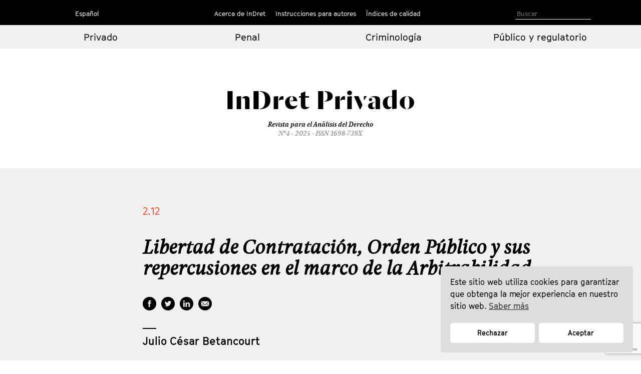

--- FILE ---
content_type: text/html; charset=UTF-8
request_url: https://indret.com/libertad-de-contratacion-orden-publico-y-sus-repercusiones-en-el-marco-de-la-arbitrabilidad/
body_size: 9454
content:
		<!DOCTYPE html>
	<html lang="es">

	<head>
		<!-- Start cookieyes banner --> 
		<script id="cookieyes" type="text/javascript" src="https://cdn-cookieyes.com/client_data/68b9492631541fd5c5446f2b/script.js"></script> 
		<!-- End cookieyes banner -->
		<meta charset="UTF-8">
		<!--<meta name="viewport" content="width=device-width, initial-scale=1.0, maximum-scale=1">-->
		<meta name="author" content="Roger Masellas, roger@lamosca.com">
		<link rel="profile" href="http://gmpg.org/xfn/11">
		<link rel="pingback" href="https://indret.com/xmlrpc.php">
		<title>Libertad de Contratación, Orden Público y sus repercusiones en el marco de la Arbitrabilidad &#8211; InDret</title>
<link rel='dns-prefetch' href='//indret.com' />
<link rel='dns-prefetch' href='//www.google.com' />
<link rel='dns-prefetch' href='//s.w.org' />
<link rel="alternate" type="application/rss+xml" title="InDret &raquo; Feed" href="https://indret.com/feed/" />
<link rel="alternate" type="application/rss+xml" title="InDret &raquo; Feed de los comentarios" href="https://indret.com/comments/feed/" />
		<script type="text/javascript">
			window._wpemojiSettings = {"baseUrl":"https:\/\/s.w.org\/images\/core\/emoji\/13.0.1\/72x72\/","ext":".png","svgUrl":"https:\/\/s.w.org\/images\/core\/emoji\/13.0.1\/svg\/","svgExt":".svg","source":{"concatemoji":"https:\/\/indret.com\/wp-includes\/js\/wp-emoji-release.min.js?ver=5.6.16"}};
			!function(e,a,t){var n,r,o,i=a.createElement("canvas"),p=i.getContext&&i.getContext("2d");function s(e,t){var a=String.fromCharCode;p.clearRect(0,0,i.width,i.height),p.fillText(a.apply(this,e),0,0);e=i.toDataURL();return p.clearRect(0,0,i.width,i.height),p.fillText(a.apply(this,t),0,0),e===i.toDataURL()}function c(e){var t=a.createElement("script");t.src=e,t.defer=t.type="text/javascript",a.getElementsByTagName("head")[0].appendChild(t)}for(o=Array("flag","emoji"),t.supports={everything:!0,everythingExceptFlag:!0},r=0;r<o.length;r++)t.supports[o[r]]=function(e){if(!p||!p.fillText)return!1;switch(p.textBaseline="top",p.font="600 32px Arial",e){case"flag":return s([127987,65039,8205,9895,65039],[127987,65039,8203,9895,65039])?!1:!s([55356,56826,55356,56819],[55356,56826,8203,55356,56819])&&!s([55356,57332,56128,56423,56128,56418,56128,56421,56128,56430,56128,56423,56128,56447],[55356,57332,8203,56128,56423,8203,56128,56418,8203,56128,56421,8203,56128,56430,8203,56128,56423,8203,56128,56447]);case"emoji":return!s([55357,56424,8205,55356,57212],[55357,56424,8203,55356,57212])}return!1}(o[r]),t.supports.everything=t.supports.everything&&t.supports[o[r]],"flag"!==o[r]&&(t.supports.everythingExceptFlag=t.supports.everythingExceptFlag&&t.supports[o[r]]);t.supports.everythingExceptFlag=t.supports.everythingExceptFlag&&!t.supports.flag,t.DOMReady=!1,t.readyCallback=function(){t.DOMReady=!0},t.supports.everything||(n=function(){t.readyCallback()},a.addEventListener?(a.addEventListener("DOMContentLoaded",n,!1),e.addEventListener("load",n,!1)):(e.attachEvent("onload",n),a.attachEvent("onreadystatechange",function(){"complete"===a.readyState&&t.readyCallback()})),(n=t.source||{}).concatemoji?c(n.concatemoji):n.wpemoji&&n.twemoji&&(c(n.twemoji),c(n.wpemoji)))}(window,document,window._wpemojiSettings);
		</script>
		<style type="text/css">
img.wp-smiley,
img.emoji {
	display: inline !important;
	border: none !important;
	box-shadow: none !important;
	height: 1em !important;
	width: 1em !important;
	margin: 0 .07em !important;
	vertical-align: -0.1em !important;
	background: none !important;
	padding: 0 !important;
}
</style>
	<link rel='stylesheet' id='wp-block-library-css'  href='https://indret.com/wp-includes/css/dist/block-library/style.min.css?ver=5.6.16' type='text/css' media='all' />
<link rel='stylesheet' id='contact-form-7-css'  href='https://indret.com/wp-content/plugins/contact-form-7/includes/css/styles.css?ver=5.4.2' type='text/css' media='all' />
<link rel='stylesheet' id='nsc_bar_nice-cookie-consent-css'  href='https://indret.com/wp-content/plugins/beautiful-and-responsive-cookie-consent/public/cookieNSCconsent.min.css?ver=4.5.4' type='text/css' media='all' />
<style id='nsc_bar_nice-cookie-consent-inline-css' type='text/css'>
.cc-window { font-family: indrettext}
</style>
<link rel='stylesheet' id='start-style-css'  href='https://indret.com/wp-content/themes/indret/style.css?ver=5.6.16' type='text/css' media='all' />
<link rel='stylesheet' id='bootstrap-css'  href='https://indret.com/wp-content/themes/indret/css/bootstrap.min.css?ver=5.6.16' type='text/css' media='all' />
<link rel='stylesheet' id='fancybox-css'  href='https://indret.com/wp-content/plugins/easy-fancybox/fancybox/1.5.4/jquery.fancybox.css?ver=1768385376' type='text/css' media='screen' />
<link rel='stylesheet' id='wp-pagenavi-css'  href='https://indret.com/wp-content/plugins/wp-pagenavi/pagenavi-css.css?ver=2.70' type='text/css' media='all' />
<script type='text/javascript' src='https://indret.com/wp-includes/js/jquery/jquery.min.js?ver=3.5.1' id='jquery-core-js'></script>
<script type='text/javascript' src='https://indret.com/wp-includes/js/jquery/jquery-migrate.min.js?ver=3.3.2' id='jquery-migrate-js'></script>
<link rel="https://api.w.org/" href="https://indret.com/wp-json/" /><link rel="alternate" type="application/json" href="https://indret.com/wp-json/wp/v2/posts/18195" /><link rel="EditURI" type="application/rsd+xml" title="RSD" href="https://indret.com/xmlrpc.php?rsd" />
<link rel="wlwmanifest" type="application/wlwmanifest+xml" href="https://indret.com/wp-includes/wlwmanifest.xml" /> 
<meta name="generator" content="WordPress 5.6.16" />
<link rel="canonical" href="https://indret.com/libertad-de-contratacion-orden-publico-y-sus-repercusiones-en-el-marco-de-la-arbitrabilidad/" />
<link rel='shortlink' href='https://indret.com/?p=18195' />
<link rel="alternate" type="application/json+oembed" href="https://indret.com/wp-json/oembed/1.0/embed?url=https%3A%2F%2Findret.com%2Flibertad-de-contratacion-orden-publico-y-sus-repercusiones-en-el-marco-de-la-arbitrabilidad%2F" />
<link rel="alternate" type="text/xml+oembed" href="https://indret.com/wp-json/oembed/1.0/embed?url=https%3A%2F%2Findret.com%2Flibertad-de-contratacion-orden-publico-y-sus-repercusiones-en-el-marco-de-la-arbitrabilidad%2F&#038;format=xml" />
		<style type="text/css" id="wp-custom-css">
			td {
    padding: 20px;
}		</style>
				<meta property="og:type" content="article" />
		<meta property="og:image" content="https://indret.com/wp-content/themes/indret/img/logo.png" />
		<script src="https://indret.com/wp-content/themes/indret/js/prefixfree.min.js"></script>
		<script src="https://indret.com/wp-content/themes/indret/js/jquery.min.js"></script>
	</head>

	<body class="post-template-default single single-post postid-18195 single-format-standard group-blog full-width">
		<!--
    designed and coded by Roger Masellas
    http://www.masellas.info
    roger@lamosca.com
  -->
		
		<div id="page" class="hfeed site">
			<a class="skip-link screen-reader-text" href="#content">Ir al contenido</a>

			<header id="masthead" class="site-header capsalera" role="banner">
				<div class="container">
					<nav id="site-navigation" class="main-navigation col-md-12" role="navigation">
						<div class="col-sm-2 col-md-3 navmenu idiomes">
														<div class="menu-idiomas-container">
																	<script>
										window.language = 'es';
									</script>
									<ul id="idiomes" class="menu nav-menu" aria-expanded="false">
										<li id="menu-item-20702" class="menu-item menu-item-type-custom menu-item-object-custom menu-item-has-children menu-item-20702" aria-haspopup="true">
											<a href="?lang=es 
">Español</a>
											<ul class="sub-menu">
												<li id="menu-item-20703" class="menu-item menu-item-type-custom menu-item-object-custom menu-item-20703"><a href="?lang=ca 
">Català</a></li>
												<li id="menu-item-20704" class="menu-item menu-item-type-custom menu-item-object-custom menu-item-20704"><a href="?lang=en 
">English</a></li>
											</ul>
										</li>
									</ul>
															</div>
							<!--<button class="menu-toggle" aria-controls="primary-menu" aria-expanded="false">
					Idiomas</button>
					<div class="menu-idiomas-container"><ul id="idiomes" class="menu"><li id="menu-item-20702" class="menu-item menu-item-type-custom menu-item-object-custom menu-item-has-children menu-item-20702"><a href="http://#">Castellano</a>
<ul class="sub-menu">
	<li id="menu-item-20703" class="menu-item menu-item-type-custom menu-item-object-custom menu-item-20703"><a href="http://#">English</a></li>
	<li id="menu-item-20704" class="menu-item menu-item-type-custom menu-item-object-custom menu-item-20704"><a href="http://#">Català</a></li>
</ul>
</li>
</ul></div>-->
						</div>
						<div class="col-sm-8 col-md-6 navmenu">
															<!--<button class="menu-toggle" aria-controls="primary-menu" aria-expanded="false">
							Menú Primario</button>-->
								<div class="menu-principal-container"><ul id="primary-menu" class="menu"><li id="menu-item-18798" class="menu-item menu-item-type-custom menu-item-object-custom menu-item-has-children menu-item-18798"><a href="#">Acerca de InDret</a>
<ul class="sub-menu">
	<li id="menu-item-18786" class="menu-item menu-item-type-post_type menu-item-object-page menu-item-18786"><a href="https://indret.com/presentacion/">Presentación</a></li>
	<li id="menu-item-18777" class="menu-item menu-item-type-post_type menu-item-object-page menu-item-18777"><a href="https://indret.com/consejo-de-redaccion/">Consejo de Redacción</a></li>
	<li id="menu-item-18778" class="menu-item menu-item-type-post_type menu-item-object-page menu-item-18778"><a href="https://indret.com/consejo-editorialy-de-redaccion/">Consejo Editorial</a></li>
	<li id="menu-item-18781" class="menu-item menu-item-type-post_type menu-item-object-page menu-item-18781"><a href="https://indret.com/comite-cientifico/">Comité Científico</a></li>
</ul>
</li>
<li id="menu-item-18799" class="menu-item menu-item-type-custom menu-item-object-custom menu-item-has-children menu-item-18799"><a href="#">Instrucciones para autores</a>
<ul class="sub-menu">
	<li id="menu-item-18795" class="menu-item menu-item-type-post_type menu-item-object-page menu-item-18795"><a href="https://indret.com/criterios-de-publicacion/">Criterios de publicación</a></li>
	<li id="menu-item-18794" class="menu-item menu-item-type-post_type menu-item-object-page menu-item-18794"><a href="https://indret.com/libro-de-estilo/">Libro de estilo</a></li>
	<li id="menu-item-20753" class="menu-item menu-item-type-post_type menu-item-object-page menu-item-20753"><a href="https://indret.com/formulario/">Envío de originales</a></li>
	<li id="menu-item-26134" class="menu-item menu-item-type-post_type menu-item-object-page menu-item-26134"><a href="https://indret.com/compromiso-etico/">Compromiso ético</a></li>
</ul>
</li>
<li id="menu-item-18800" class="menu-item menu-item-type-custom menu-item-object-custom menu-item-has-children menu-item-18800"><a href="#">Índices de calidad</a>
<ul class="sub-menu">
	<li id="menu-item-28246" class="menu-item menu-item-type-post_type menu-item-object-page menu-item-28246"><a href="https://indret.com/bases-de-datos-y-repositorios/">Bases de datos y repositorios</a></li>
	<li id="menu-item-28245" class="menu-item menu-item-type-post_type menu-item-object-page menu-item-28245"><a href="https://indret.com/posicionamiento/">Posicionamiento</a></li>
	<li id="menu-item-18802" class="menu-item menu-item-type-post_type menu-item-object-page menu-item-18802"><a href="https://indret.com/informacion-estadistica/">Información Estadística</a></li>
</ul>
</li>
</ul></div>													</div>
						<div class="col-sm-2 col-md-3 cerca">

							<!--<form role="search" method="get" class="search-form" action="https://indret.com/">
				<label>
					<span class="screen-reader-text">Buscar:</span>
					<input type="search" class="search-field" placeholder="Buscar &hellip;" value="" name="s" />
				</label>
				<input type="submit" class="search-submit" value="Buscar" />
			</form>-->
							<!--
<section class="search">
<form role="search" method="get" id="search-form" action="" >
<input type="search" value="" name="s" id="s" placeholder="Search" />
<input type="submit" id="searchsubmit" value="" />
</form>
</section>
-->

							<form class="search" id="search-form" action="https://indret.com/" method="get">
																	<input name="s" id="s" type="text" value="" placeholder="Buscar" />
															</form>

						</div>
					</nav><!-- #site-navigation -->
				</div><!-- .container -->
			</header><!-- #masthead -->
			<div class="container-fluid editorial arees">
				<div class="container">
					<div class="row">
													<div class="col-xs-6 col-md-3 col-center">
								<a href="https://indret.com/Derechoprivado/?edicion=4.25">Privado</a>
							</div>
							<div class="col-xs-6 col-md-3 col-center">
								<a href="https://indret.com/Derechopenal/?edicion=4.25">Penal</a>
							</div>
							<div class="col-xs-6 col-md-3 col-center">
								<a href="https://indret.com/Criminologia/?edicion=4.25">Criminología</a>
							</div>
							<div class="col-xs-6 col-md-3 col-center">
								<a href="https://indret.com/Publicoyregulatorio/?edicion=4.25">Público y
									regulatorio</a>
							</div>
											</div>
				</div>
			</div>
			<div class="container marca">
				<div class="logo"><a href="https://indret.com/" rel="home">
						<!--<img src="https://indret.com/wp-content/themes/indret/img/logo.png">--><span class="titol-mod">InDret </span>
					</a><span class="titol-mod titol-branca"></span></div>
				<span class="cap-rev">
					Revista para el Análisis del Derecho				</span>
				<span class="cap-num">Nº4 - 2025					- ISSN 1698-739X</span>
			</div>
<script>
  $(".titol-branca").html('Privado');
</script>

<div id="content" class="site-content container-fluid editorial-interior">
	<div id="primary" class="content-area container">
		<main id="main" class="site-main col-md-12" role="main">
		<div class="fitxa">
					<div class="entry-content">

				<div class="row">
					<div class="col-md-2">
					</div>
					<div class="col-md-9">
							<div class="edicion interior"><!--4.25-->2.12</div>
							<div class="categoria interior"></div>
							<h1 class="entry-title-interior">Libertad de Contratación, Orden Público y sus repercusiones en el marco de la Arbitrabilidad<br><span class="entry-title-interior-sub"></span></h1>
							<div class="xarxes_soc">
								<ul>
									<li class="xs_face"><a href="https://www.facebook.com/sharer/sharer.php?u=https://indret.com/libertad-de-contratacion-orden-publico-y-sus-repercusiones-en-el-marco-de-la-arbitrabilidad/" target="new"></a></li>
									<li class="xs_twit"><a href="https://twitter.com/intent/tweet?url=https://indret.com/libertad-de-contratacion-orden-publico-y-sus-repercusiones-en-el-marco-de-la-arbitrabilidad/" target="new"></a></li>
									<li class="xs_linked"><a href="https://www.linkedin.com/shareArticle?mini=true&url=https://indret.com/libertad-de-contratacion-orden-publico-y-sus-repercusiones-en-el-marco-de-la-arbitrabilidad/&title=Revista%20InDret&source=indret.com" target="new"></a></li>
									<li class="xs_mail"><a class="order-button fancybox-inline" href="#contact-form" dataTitle="https://indret.com/libertad-de-contratacion-orden-publico-y-sus-repercusiones-en-el-marco-de-la-arbitrabilidad/"></a></li>
								</ul>
							</div>
							<div class="separa-petit"></div>
							<div class="autor-interior">
								<span class="pertallarcoma"><a href="https://indret.com/?autor=julio-cesar-betancourt">Julio César Betancourt, </a></span>							</div>
							<div class="carrec"></div>
					</div>
					<div class="col-md-1">
					</div>
				</div>

				<div class="row">
					<div class="col-md-2">
						<div class="dates">
													</div>
					</div>
					<div class="col-md-9">
						<div class="abstract">
							<p>El principio de la libertad de contratación permite que los particulares decidan con quién contratar, cuál será el objeto del contrato, cómo será regulada esa relación contractual e, incluso, cómo serán solucionadas o resueltas las diferencias que pudieran llegar a surgir entre las partes contratantes. El arbitraje, por ejemplo, ha ganado una marcada aceptación como medio de solución de conflictos, pero existen ciertas materias que, por razones de orden público, no pueden ser resueltas mediante arbitraje. Dentro de la Unión Europea, la inarbitrabilidad de un conflicto está regulada de acuerdo con las leyes de cada uno de los Estados Miembros. En consecuencia, conflictos que no son arbitrables con arreglo a lo que establecen las leyes de un Estado Miembro podrían o podrían no ser arbitrables a tenor de lo que disponen las leyes de otro Estado Miembro, cuestión que termina siendo contraria al concepto de unificación y armonización del Derecho Contractual Europeo, y en particular, a la idea de un orden público europeo que le permita a los ciudadanos someter sus conflictos por ante un árbitro. Esta investigación aporta una breve y sin embargo completa explicación de la noción de orden público al ser relacionada con el principio de la libertad de contratación y el derecho que tienen los ciudadanos europeos a solucionar sus conflictos mediante arbitraje.</p>
							<!--<p>El principio de la libertad de contratación permite que los particulares decidan con quién contratar, cuál será el objeto del contrato, cómo será regulada esa relación contractual e, incluso, cómo serán solucionadas o resueltas las diferencias que pudieran llegar a surgir entre las partes contratantes. El arbitraje, por ejemplo, ha ganado una marcada aceptación como medio de solución de conflictos, pero existen ciertas materias que, por razones de orden público, no pueden ser resueltas mediante arbitraje. Dentro de la Unión Europea, la inarbitrabilidad de un conflicto está regulada de acuerdo con las leyes de cada uno de los Estados Miembros. En consecuencia, conflictos que no son arbitrables con arreglo a lo que establecen las leyes de un Estado Miembro podrían o podrían no ser arbitrables a tenor de lo que disponen las leyes de otro Estado Miembro, cuestión que termina siendo contraria al concepto de unificación y armonización del Derecho Contractual Europeo, y en particular, a la idea de un orden público europeo que le permita a los ciudadanos someter sus conflictos por ante un árbitro. Esta investigación aporta una breve y sin embargo completa explicación de la noción de orden público al ser relacionada con el principio de la libertad de contratación y el derecho que tienen los ciudadanos europeos a solucionar sus conflictos mediante arbitraje.</p>
-->
						</div>
						<div class="abstract">
															<span class="keywords">Palabras Clave. </span><a href="https://indret.com/tag/arbitrabilidad/" rel="tag">arbitrabilidad</a>, <a href="https://indret.com/tag/orden-publico/" rel="tag">Orden público</a>, <a href="https://indret.com/tag/principio-de-la-libertad-de-contratacion/" rel="tag">Principio de la libertad de contratación</a></span>													</div>
													<div class="abstract">
								<p class="separa-abstracts">—</p>
								<h1 class="entry-title-interior-eng">Freedom of Contract, Public Policy and their repercussions on the framework of Arbitrability</h1>
								<div class="page" title="Page 2">
<div class="layoutArea">
<div class="column">
<p>The principle of freedom of contract allows parties to decide who to contract with, what type of contract will best meet their interests, on what terms to contract, and also, how to settle or resolve the conflicts arising out of or in connection with the contract. Arbitration, for instance, has gained widespread acceptance as a means of settling disputes, but as a matter of fact there are certain matters that, for public policy reasons, are not capable of settlement by arbitration. Within the European Union, the non-arbitrability of conflicts is governed by the laws of every Member State. As a result, conflicts that are not arbitrable under the laws of one Member State may or may not be arbitrable in accordance with the laws of another Member State, which is contrary to the ongoing concept of unification and harmonisation of European contract law, and in particular, to the idea of a single European Public Policy that allows citizens to submit their conflicts to arbitration. This paper provides a succinct yet complete analysis of the notion of public policy in relation to the principle of freedom of contract and the European citizens’ right to settle their conflicts in arbitration.</p>
</div>
</div>
</div>
							</div>
							<div class="abstract">
															<span class="keywords">Keywords. </span><a href="https://indret.com/etiquetas-eng/arbitrability/" rel="tag">arbitrability</a>, <a href="https://indret.com/etiquetas-eng/principle-of-freedom-of-contract/" rel="tag">Principle of freedom of contract</a>, <a href="https://indret.com/etiquetas-eng/public-policy/" rel="tag">Public Policy</a> 																			<div class="separa-petit-interior"></div>
						<div class="abstract-regular">
															Descargar PDF:
							
								
																	<a href="https://indret.com/wp-content/themes/indret/pdf/898_es.pdf" target="new" class="descarregues">Esp [<span class="pes_en_kb"></span>]</a>
														</div>
						<div class="downview"><span class="descargas">
															</span> descargas - 4.482 visualizaciones</div>
													<div class="separa-mespetit"></div>
						<div class="abstract-bold">
													<span class="nomsautor">
								<a href="https://indret.com/?autor=julio-cesar-betancourt">Julio César Betancourt, </a>							</span>&laquo;Libertad de Contratación, Orden Público y sus repercusiones en el marco de la Arbitrabilidad. &raquo;, <em>InDret</em> <span class="ed_gen">2.12</span>
																			</div>
					</div>
					<div class="col-md-1">
					</div>
				</div>

			</div><!-- .entry-content -->
				</div>
<!--contact form-->
<div style="display:none" class="fancybox-hidden">
    <div id="contact-form">
        <span class="autor-interior">Enviar artículo</span>
        <div role="form" class="wpcf7" id="wpcf7-f21197-o1" lang="es-ES" dir="ltr">
<div class="screen-reader-response"><p role="status" aria-live="polite" aria-atomic="true"></p> <ul></ul></div>
<form action="/libertad-de-contratacion-orden-publico-y-sus-repercusiones-en-el-marco-de-la-arbitrabilidad/#wpcf7-f21197-o1" method="post" class="wpcf7-form init" novalidate="novalidate" data-status="init">
<div style="display: none;">
<input type="hidden" name="_wpcf7" value="21197" />
<input type="hidden" name="_wpcf7_version" value="5.4.2" />
<input type="hidden" name="_wpcf7_locale" value="es_ES" />
<input type="hidden" name="_wpcf7_unit_tag" value="wpcf7-f21197-o1" />
<input type="hidden" name="_wpcf7_container_post" value="0" />
<input type="hidden" name="_wpcf7_posted_data_hash" value="" />
<input type="hidden" name="_wpcf7_recaptcha_response" value="" />
</div>
<p><label>Email<span class="wpcf7-form-control-wrap correo"><input type="email" name="correo" value="" size="40" class="wpcf7-form-control wpcf7-text wpcf7-email wpcf7-validates-as-required wpcf7-validates-as-email" aria-required="true" aria-invalid="false" /></span></label></p>
<p><label>Comments<span class="wpcf7-form-control-wrap message"><textarea name="message" cols="40" rows="10" class="wpcf7-form-control wpcf7-textarea" aria-invalid="false"></textarea></span></label></p>
<p><input type="submit" value="Enviar" class="wpcf7-form-control wpcf7-submit" /></p>
<p style="display: none !important;"><label>&#916;<textarea name="_wpcf7_ak_hp_textarea" cols="45" rows="8" maxlength="100"></textarea></label><input type="hidden" id="ak_js_1" name="_wpcf7_ak_js" value="202"/><script>document.getElementById( "ak_js_1" ).setAttribute( "value", ( new Date() ).getTime() );</script></p><div class="wpcf7-response-output" aria-hidden="true"></div></form></div>    </div>
</div>
		</main><!-- #main -->
	</div><!-- #primary -->
</div>

	<footer id="colophon" class="site-footer" role="contentinfo">
		<div class="container">
			<div class="site-info">
				<div class="col-sm-4 col-md-4 peu-logos"><a href="https://www.upf.edu/en/" target="new"><img src="https://indret.com/wp-content/themes/indret/img/logo_upf.png"></a></div>
				<div class="col-sm-4 "><a href="http://empresa.gencat.cat/ca/inici/" target="new"><img src="https://indret.com/wp-content/themes/indret/img/logo_generalitat.png"></a></div>
				<div class="col-sm-4 "><a href="http://www.mineco.gob.es/" target="new"><img src="https://indret.com/wp-content/themes/indret/img/logo_ministeri.png"></a></div>
			</div><!-- .site-info -->
		</div><!-- .container -->
	</footer><!-- #colophon -->
	
</div><!-- #page -->

<script type='text/javascript' src='https://indret.com/wp-includes/js/dist/vendor/wp-polyfill.min.js?ver=7.4.4' id='wp-polyfill-js'></script>
<script type='text/javascript' id='wp-polyfill-js-after'>
( 'fetch' in window ) || document.write( '<script src="https://indret.com/wp-includes/js/dist/vendor/wp-polyfill-fetch.min.js?ver=3.0.0"></scr' + 'ipt>' );( document.contains ) || document.write( '<script src="https://indret.com/wp-includes/js/dist/vendor/wp-polyfill-node-contains.min.js?ver=3.42.0"></scr' + 'ipt>' );( window.DOMRect ) || document.write( '<script src="https://indret.com/wp-includes/js/dist/vendor/wp-polyfill-dom-rect.min.js?ver=3.42.0"></scr' + 'ipt>' );( window.URL && window.URL.prototype && window.URLSearchParams ) || document.write( '<script src="https://indret.com/wp-includes/js/dist/vendor/wp-polyfill-url.min.js?ver=3.6.4"></scr' + 'ipt>' );( window.FormData && window.FormData.prototype.keys ) || document.write( '<script src="https://indret.com/wp-includes/js/dist/vendor/wp-polyfill-formdata.min.js?ver=3.0.12"></scr' + 'ipt>' );( Element.prototype.matches && Element.prototype.closest ) || document.write( '<script src="https://indret.com/wp-includes/js/dist/vendor/wp-polyfill-element-closest.min.js?ver=2.0.2"></scr' + 'ipt>' );
</script>
<script type='text/javascript' id='contact-form-7-js-extra'>
/* <![CDATA[ */
var wpcf7 = {"api":{"root":"https:\/\/indret.com\/wp-json\/","namespace":"contact-form-7\/v1"}};
/* ]]> */
</script>
<script type='text/javascript' src='https://indret.com/wp-content/plugins/contact-form-7/includes/js/index.js?ver=5.4.2' id='contact-form-7-js'></script>
<script type='text/javascript' src='https://indret.com/wp-content/plugins/beautiful-and-responsive-cookie-consent/public/cookieNSCconsent.min.js?ver=4.5.4' id='nsc_bar_nice-cookie-consent_js-js'></script>
<script type='text/javascript' id='nsc_bar_nice-cookie-consent_js-js-after'>
document.addEventListener("DOMContentLoaded",function(){  window.cookieconsent.initialise({"content":{"deny":"Rechazar","dismiss":"Got it","allow":"Aceptar","link":"Saber más","href":"http:\/\/indret.com\/cookies","message":"Este sitio web utiliza cookies para garantizar que obtenga la mejor experiencia en nuestro sitio web.","policy":"Cookie Settings","close":"x","savesettings":"Save Settings","target":"_blank","linksecond":"Just another Link","hrefsecond":"http:\/\/indret.com\/cookies"},"type":"opt-in","palette":{"popup":{"background":"#ddd","text":"#000"},"button":{"background":"#fff","text":"#000","border":""},"switches":{"background":"","backgroundChecked":"","switch":"","text":""}},"position":"bottom-right","theme":"classic","cookietypes":[{"label":"Technical","checked":"checked","disabled":"disabled","cookie_suffix":"tech"},{"label":"Marketing","checked":"","disabled":"","cookie_suffix":"marketing"}],"revokable":"0","improveBannerLoadingSpeed":"1","blockScreen":"0","container":"","customizedFont":"indrettext","customOrderConsentButtons":"{{deny}}{{savesettings}}{{allowall}}","makeButtonsEqual":"1","setDiffDefaultCookiesFirstPV":"0","disableWithiniFrames":"0","positionRevokeButton":"bottom-right"})});
</script>
<script type='text/javascript' src='https://indret.com/wp-content/themes/indret/js/navigation.js?ver=20120206' id='start-navigation-js'></script>
<script type='text/javascript' src='https://indret.com/wp-content/themes/indret/js/skip-link-focus-fix.js?ver=20130115' id='start-skip-link-focus-fix-js'></script>
<script type='text/javascript' src='https://indret.com/wp-content/plugins/easy-fancybox/vendor/purify.min.js?ver=1768385376' id='fancybox-purify-js'></script>
<script type='text/javascript' id='jquery-fancybox-js-extra'>
/* <![CDATA[ */
var efb_i18n = {"close":"Close","next":"Next","prev":"Previous","startSlideshow":"Start slideshow","toggleSize":"Toggle size"};
/* ]]> */
</script>
<script type='text/javascript' src='https://indret.com/wp-content/plugins/easy-fancybox/fancybox/1.5.4/jquery.fancybox.js?ver=1768385376' id='jquery-fancybox-js'></script>
<script type='text/javascript' id='jquery-fancybox-js-after'>
var fb_timeout, fb_opts={'autoScale':true,'showCloseButton':true,'width':400,'height':500,'margin':20,'pixelRatio':'false','centerOnScroll':false,'enableEscapeButton':true,'overlayShow':true,'hideOnOverlayClick':true,'minVpHeight':320,'disableCoreLightbox':'true','enableBlockControls':'true','fancybox_openBlockControls':'true' };
if(typeof easy_fancybox_handler==='undefined'){
var easy_fancybox_handler=function(){
jQuery([".nolightbox","a.wp-block-file__button","a.pin-it-button","a[href*='pinterest.com\/pin\/create']","a[href*='facebook.com\/share']","a[href*='twitter.com\/share']"].join(',')).addClass('nofancybox');
jQuery('a.fancybox-close').on('click',function(e){e.preventDefault();jQuery.fancybox.close()});
/* Inline */
jQuery('a.fancybox-inline,area.fancybox-inline,.fancybox-inline>a').each(function(){jQuery(this).fancybox(jQuery.extend(true,{},fb_opts,{'type':'inline','autoDimensions':true,'scrolling':'no','easingIn':'easeOutBack','easingOut':'easeInBack','opacity':false,'hideOnContentClick':false,'titleShow':false}))});
};};
jQuery(easy_fancybox_handler);jQuery(document).on('post-load',easy_fancybox_handler);
</script>
<script type='text/javascript' src='https://indret.com/wp-content/plugins/easy-fancybox/vendor/jquery.mousewheel.js?ver=3.1.13' id='jquery-mousewheel-js'></script>
<script type='text/javascript' src='https://www.google.com/recaptcha/api.js?render=6LfSVfgaAAAAAPO3End74wY2Teuu3jOEBDxi0usS&#038;ver=3.0' id='google-recaptcha-js'></script>
<script type='text/javascript' id='wpcf7-recaptcha-js-extra'>
/* <![CDATA[ */
var wpcf7_recaptcha = {"sitekey":"6LfSVfgaAAAAAPO3End74wY2Teuu3jOEBDxi0usS","actions":{"homepage":"homepage","contactform":"contactform"}};
/* ]]> */
</script>
<script type='text/javascript' src='https://indret.com/wp-content/plugins/contact-form-7/modules/recaptcha/index.js?ver=5.4.2' id='wpcf7-recaptcha-js'></script>
<script type='text/javascript' src='https://indret.com/wp-includes/js/wp-embed.min.js?ver=5.6.16' id='wp-embed-js'></script>
<script defer type='text/javascript' src='https://indret.com/wp-content/plugins/akismet/_inc/akismet-frontend.js?ver=1679354452' id='akismet-frontend-js'></script>
<!-- start Simple Custom CSS and JS -->
<script type="text/javascript">
console.log(window.language);

document.addEventListener("DOMContentLoaded", function () {
  const messageDiv = document.querySelector(".cc-message");
  const denyBtn = document.querySelector(".cc-deny");
  const allowBtn = document.querySelector(".cc-allow");

  const texts = {
    ca: {
      message: 'Aquest lloc web utilitza galetes per garantir que obtinguis la millor experiència al nostre lloc web. <a aria-label="cookies - Saber més" role="button" tabindex="0" class="cc-link" href="https://indret.com/cookies" rel="noopener noreferrer nofollow">Saber més</a>',
      deny: "Rebutjar",
      allow: "Acceptar",
    },
    es: {
      message: 'Este sitio web utiliza cookies para garantizar que obtenga la mejor experiencia en nuestro sitio web. <a aria-label="cookies - Saber más" role="button" tabindex="0" class="cc-link" href="https://indret.com/cookies" rel="noopener noreferrer nofollow">Saber más</a>',
      deny: "Rechazar",
      allow: "Aceptar",
    },
    en: {
      message: 'This website uses cookies to ensure you get the best experience on our website. <a aria-label="cookies - Learn more" role="button" tabindex="0" class="cc-link" href="https://indret.com/cookies" rel="noopener noreferrer nofollow">Learn more</a>',
      deny: "Decline",
      allow: "Allow",
    }
  };

  const lang = window.language || 'es';
  const t = texts[lang];

  if (messageDiv && t.message) messageDiv.innerHTML = t.message;
  if (denyBtn && t.deny) denyBtn.textContent = t.deny;
  if (allowBtn && t.allow) allowBtn.textContent = t.allow;
});
</script>
<!-- end Simple Custom CSS and JS -->

</body>
</html>

<script type="text/javascript">

	String.prototype.insert = function (index, string) {
		if (index > 0)
			return this.substring(0, index) + string + this.substring(index, this.length);
		return string + this;
	};

	var str = $(".ed_gen").text();
	str = str.insert(2, 20);
	console.log(str);
	$(".ed_gen").html(str);



$('.pertallarcoma').text(function (_,txt) {
	console.log(txt);
    return txt.slice(0, -2);
});

function formatBytes(a,b){if(0==a)return"0 Bytes";var c=1024,d=b||0,e=["Bytes","KB","MB","GB","TB","PB","EB","ZB","YB"],f=Math.floor(Math.log(a)/Math.log(c));return parseFloat((a/Math.pow(c,f)).toFixed(d))+" "+e[f]}

var KB = '361321';
var gg = formatBytes(KB);
console.log ('kb:', gg);
$(".pes_en_kb").html(gg);

function cuentadescargas() {
	var descargas_old = '1039';
	if (descargas_old == '' || descargas_old == 'NULL') {
		descargas_old = 0;
	}
	console.log ('descargas:', descargas_old);
	$(".descargas").html(descargas_old);
}

cuentadescargas();

var ajaxurl = "https://indret.com/wp-admin/admin-ajax.php";

$('.descarregues').click(function() {
	var descarregues_ant = '1039'
	var postid = '18195'
	console.log(descarregues_ant);
	console.log('postid: ', postid);

	      $.ajax({
	        type: "POST",
	        url: ajaxurl,
	        data: {
	            action: 'SumaDescarregues',
	            variable: descarregues_ant,
	            variable2: postid
	        },
	        success: function (data) {
	           console.log('success');
	        },
	        error: function(data)
	        {
	           console.log('error');
	        }
	      });
});
</script>
<script>
jQuery(document).ready(function($) {
    $('.order-button').click(function() {
    	var title = $(this).attr('dataTitle');
        $(".posturl input").val(title);
        $(".wpcf7-response-output.wpcf7-display-none.wpcf7-mail-sent-ok").hide();
    });
});
</script>


--- FILE ---
content_type: text/html; charset=utf-8
request_url: https://www.google.com/recaptcha/api2/anchor?ar=1&k=6LfSVfgaAAAAAPO3End74wY2Teuu3jOEBDxi0usS&co=aHR0cHM6Ly9pbmRyZXQuY29tOjQ0Mw..&hl=en&v=9TiwnJFHeuIw_s0wSd3fiKfN&size=invisible&anchor-ms=20000&execute-ms=30000&cb=1i98rz7cv0zk
body_size: 48306
content:
<!DOCTYPE HTML><html dir="ltr" lang="en"><head><meta http-equiv="Content-Type" content="text/html; charset=UTF-8">
<meta http-equiv="X-UA-Compatible" content="IE=edge">
<title>reCAPTCHA</title>
<style type="text/css">
/* cyrillic-ext */
@font-face {
  font-family: 'Roboto';
  font-style: normal;
  font-weight: 400;
  font-stretch: 100%;
  src: url(//fonts.gstatic.com/s/roboto/v48/KFO7CnqEu92Fr1ME7kSn66aGLdTylUAMa3GUBHMdazTgWw.woff2) format('woff2');
  unicode-range: U+0460-052F, U+1C80-1C8A, U+20B4, U+2DE0-2DFF, U+A640-A69F, U+FE2E-FE2F;
}
/* cyrillic */
@font-face {
  font-family: 'Roboto';
  font-style: normal;
  font-weight: 400;
  font-stretch: 100%;
  src: url(//fonts.gstatic.com/s/roboto/v48/KFO7CnqEu92Fr1ME7kSn66aGLdTylUAMa3iUBHMdazTgWw.woff2) format('woff2');
  unicode-range: U+0301, U+0400-045F, U+0490-0491, U+04B0-04B1, U+2116;
}
/* greek-ext */
@font-face {
  font-family: 'Roboto';
  font-style: normal;
  font-weight: 400;
  font-stretch: 100%;
  src: url(//fonts.gstatic.com/s/roboto/v48/KFO7CnqEu92Fr1ME7kSn66aGLdTylUAMa3CUBHMdazTgWw.woff2) format('woff2');
  unicode-range: U+1F00-1FFF;
}
/* greek */
@font-face {
  font-family: 'Roboto';
  font-style: normal;
  font-weight: 400;
  font-stretch: 100%;
  src: url(//fonts.gstatic.com/s/roboto/v48/KFO7CnqEu92Fr1ME7kSn66aGLdTylUAMa3-UBHMdazTgWw.woff2) format('woff2');
  unicode-range: U+0370-0377, U+037A-037F, U+0384-038A, U+038C, U+038E-03A1, U+03A3-03FF;
}
/* math */
@font-face {
  font-family: 'Roboto';
  font-style: normal;
  font-weight: 400;
  font-stretch: 100%;
  src: url(//fonts.gstatic.com/s/roboto/v48/KFO7CnqEu92Fr1ME7kSn66aGLdTylUAMawCUBHMdazTgWw.woff2) format('woff2');
  unicode-range: U+0302-0303, U+0305, U+0307-0308, U+0310, U+0312, U+0315, U+031A, U+0326-0327, U+032C, U+032F-0330, U+0332-0333, U+0338, U+033A, U+0346, U+034D, U+0391-03A1, U+03A3-03A9, U+03B1-03C9, U+03D1, U+03D5-03D6, U+03F0-03F1, U+03F4-03F5, U+2016-2017, U+2034-2038, U+203C, U+2040, U+2043, U+2047, U+2050, U+2057, U+205F, U+2070-2071, U+2074-208E, U+2090-209C, U+20D0-20DC, U+20E1, U+20E5-20EF, U+2100-2112, U+2114-2115, U+2117-2121, U+2123-214F, U+2190, U+2192, U+2194-21AE, U+21B0-21E5, U+21F1-21F2, U+21F4-2211, U+2213-2214, U+2216-22FF, U+2308-230B, U+2310, U+2319, U+231C-2321, U+2336-237A, U+237C, U+2395, U+239B-23B7, U+23D0, U+23DC-23E1, U+2474-2475, U+25AF, U+25B3, U+25B7, U+25BD, U+25C1, U+25CA, U+25CC, U+25FB, U+266D-266F, U+27C0-27FF, U+2900-2AFF, U+2B0E-2B11, U+2B30-2B4C, U+2BFE, U+3030, U+FF5B, U+FF5D, U+1D400-1D7FF, U+1EE00-1EEFF;
}
/* symbols */
@font-face {
  font-family: 'Roboto';
  font-style: normal;
  font-weight: 400;
  font-stretch: 100%;
  src: url(//fonts.gstatic.com/s/roboto/v48/KFO7CnqEu92Fr1ME7kSn66aGLdTylUAMaxKUBHMdazTgWw.woff2) format('woff2');
  unicode-range: U+0001-000C, U+000E-001F, U+007F-009F, U+20DD-20E0, U+20E2-20E4, U+2150-218F, U+2190, U+2192, U+2194-2199, U+21AF, U+21E6-21F0, U+21F3, U+2218-2219, U+2299, U+22C4-22C6, U+2300-243F, U+2440-244A, U+2460-24FF, U+25A0-27BF, U+2800-28FF, U+2921-2922, U+2981, U+29BF, U+29EB, U+2B00-2BFF, U+4DC0-4DFF, U+FFF9-FFFB, U+10140-1018E, U+10190-1019C, U+101A0, U+101D0-101FD, U+102E0-102FB, U+10E60-10E7E, U+1D2C0-1D2D3, U+1D2E0-1D37F, U+1F000-1F0FF, U+1F100-1F1AD, U+1F1E6-1F1FF, U+1F30D-1F30F, U+1F315, U+1F31C, U+1F31E, U+1F320-1F32C, U+1F336, U+1F378, U+1F37D, U+1F382, U+1F393-1F39F, U+1F3A7-1F3A8, U+1F3AC-1F3AF, U+1F3C2, U+1F3C4-1F3C6, U+1F3CA-1F3CE, U+1F3D4-1F3E0, U+1F3ED, U+1F3F1-1F3F3, U+1F3F5-1F3F7, U+1F408, U+1F415, U+1F41F, U+1F426, U+1F43F, U+1F441-1F442, U+1F444, U+1F446-1F449, U+1F44C-1F44E, U+1F453, U+1F46A, U+1F47D, U+1F4A3, U+1F4B0, U+1F4B3, U+1F4B9, U+1F4BB, U+1F4BF, U+1F4C8-1F4CB, U+1F4D6, U+1F4DA, U+1F4DF, U+1F4E3-1F4E6, U+1F4EA-1F4ED, U+1F4F7, U+1F4F9-1F4FB, U+1F4FD-1F4FE, U+1F503, U+1F507-1F50B, U+1F50D, U+1F512-1F513, U+1F53E-1F54A, U+1F54F-1F5FA, U+1F610, U+1F650-1F67F, U+1F687, U+1F68D, U+1F691, U+1F694, U+1F698, U+1F6AD, U+1F6B2, U+1F6B9-1F6BA, U+1F6BC, U+1F6C6-1F6CF, U+1F6D3-1F6D7, U+1F6E0-1F6EA, U+1F6F0-1F6F3, U+1F6F7-1F6FC, U+1F700-1F7FF, U+1F800-1F80B, U+1F810-1F847, U+1F850-1F859, U+1F860-1F887, U+1F890-1F8AD, U+1F8B0-1F8BB, U+1F8C0-1F8C1, U+1F900-1F90B, U+1F93B, U+1F946, U+1F984, U+1F996, U+1F9E9, U+1FA00-1FA6F, U+1FA70-1FA7C, U+1FA80-1FA89, U+1FA8F-1FAC6, U+1FACE-1FADC, U+1FADF-1FAE9, U+1FAF0-1FAF8, U+1FB00-1FBFF;
}
/* vietnamese */
@font-face {
  font-family: 'Roboto';
  font-style: normal;
  font-weight: 400;
  font-stretch: 100%;
  src: url(//fonts.gstatic.com/s/roboto/v48/KFO7CnqEu92Fr1ME7kSn66aGLdTylUAMa3OUBHMdazTgWw.woff2) format('woff2');
  unicode-range: U+0102-0103, U+0110-0111, U+0128-0129, U+0168-0169, U+01A0-01A1, U+01AF-01B0, U+0300-0301, U+0303-0304, U+0308-0309, U+0323, U+0329, U+1EA0-1EF9, U+20AB;
}
/* latin-ext */
@font-face {
  font-family: 'Roboto';
  font-style: normal;
  font-weight: 400;
  font-stretch: 100%;
  src: url(//fonts.gstatic.com/s/roboto/v48/KFO7CnqEu92Fr1ME7kSn66aGLdTylUAMa3KUBHMdazTgWw.woff2) format('woff2');
  unicode-range: U+0100-02BA, U+02BD-02C5, U+02C7-02CC, U+02CE-02D7, U+02DD-02FF, U+0304, U+0308, U+0329, U+1D00-1DBF, U+1E00-1E9F, U+1EF2-1EFF, U+2020, U+20A0-20AB, U+20AD-20C0, U+2113, U+2C60-2C7F, U+A720-A7FF;
}
/* latin */
@font-face {
  font-family: 'Roboto';
  font-style: normal;
  font-weight: 400;
  font-stretch: 100%;
  src: url(//fonts.gstatic.com/s/roboto/v48/KFO7CnqEu92Fr1ME7kSn66aGLdTylUAMa3yUBHMdazQ.woff2) format('woff2');
  unicode-range: U+0000-00FF, U+0131, U+0152-0153, U+02BB-02BC, U+02C6, U+02DA, U+02DC, U+0304, U+0308, U+0329, U+2000-206F, U+20AC, U+2122, U+2191, U+2193, U+2212, U+2215, U+FEFF, U+FFFD;
}
/* cyrillic-ext */
@font-face {
  font-family: 'Roboto';
  font-style: normal;
  font-weight: 500;
  font-stretch: 100%;
  src: url(//fonts.gstatic.com/s/roboto/v48/KFO7CnqEu92Fr1ME7kSn66aGLdTylUAMa3GUBHMdazTgWw.woff2) format('woff2');
  unicode-range: U+0460-052F, U+1C80-1C8A, U+20B4, U+2DE0-2DFF, U+A640-A69F, U+FE2E-FE2F;
}
/* cyrillic */
@font-face {
  font-family: 'Roboto';
  font-style: normal;
  font-weight: 500;
  font-stretch: 100%;
  src: url(//fonts.gstatic.com/s/roboto/v48/KFO7CnqEu92Fr1ME7kSn66aGLdTylUAMa3iUBHMdazTgWw.woff2) format('woff2');
  unicode-range: U+0301, U+0400-045F, U+0490-0491, U+04B0-04B1, U+2116;
}
/* greek-ext */
@font-face {
  font-family: 'Roboto';
  font-style: normal;
  font-weight: 500;
  font-stretch: 100%;
  src: url(//fonts.gstatic.com/s/roboto/v48/KFO7CnqEu92Fr1ME7kSn66aGLdTylUAMa3CUBHMdazTgWw.woff2) format('woff2');
  unicode-range: U+1F00-1FFF;
}
/* greek */
@font-face {
  font-family: 'Roboto';
  font-style: normal;
  font-weight: 500;
  font-stretch: 100%;
  src: url(//fonts.gstatic.com/s/roboto/v48/KFO7CnqEu92Fr1ME7kSn66aGLdTylUAMa3-UBHMdazTgWw.woff2) format('woff2');
  unicode-range: U+0370-0377, U+037A-037F, U+0384-038A, U+038C, U+038E-03A1, U+03A3-03FF;
}
/* math */
@font-face {
  font-family: 'Roboto';
  font-style: normal;
  font-weight: 500;
  font-stretch: 100%;
  src: url(//fonts.gstatic.com/s/roboto/v48/KFO7CnqEu92Fr1ME7kSn66aGLdTylUAMawCUBHMdazTgWw.woff2) format('woff2');
  unicode-range: U+0302-0303, U+0305, U+0307-0308, U+0310, U+0312, U+0315, U+031A, U+0326-0327, U+032C, U+032F-0330, U+0332-0333, U+0338, U+033A, U+0346, U+034D, U+0391-03A1, U+03A3-03A9, U+03B1-03C9, U+03D1, U+03D5-03D6, U+03F0-03F1, U+03F4-03F5, U+2016-2017, U+2034-2038, U+203C, U+2040, U+2043, U+2047, U+2050, U+2057, U+205F, U+2070-2071, U+2074-208E, U+2090-209C, U+20D0-20DC, U+20E1, U+20E5-20EF, U+2100-2112, U+2114-2115, U+2117-2121, U+2123-214F, U+2190, U+2192, U+2194-21AE, U+21B0-21E5, U+21F1-21F2, U+21F4-2211, U+2213-2214, U+2216-22FF, U+2308-230B, U+2310, U+2319, U+231C-2321, U+2336-237A, U+237C, U+2395, U+239B-23B7, U+23D0, U+23DC-23E1, U+2474-2475, U+25AF, U+25B3, U+25B7, U+25BD, U+25C1, U+25CA, U+25CC, U+25FB, U+266D-266F, U+27C0-27FF, U+2900-2AFF, U+2B0E-2B11, U+2B30-2B4C, U+2BFE, U+3030, U+FF5B, U+FF5D, U+1D400-1D7FF, U+1EE00-1EEFF;
}
/* symbols */
@font-face {
  font-family: 'Roboto';
  font-style: normal;
  font-weight: 500;
  font-stretch: 100%;
  src: url(//fonts.gstatic.com/s/roboto/v48/KFO7CnqEu92Fr1ME7kSn66aGLdTylUAMaxKUBHMdazTgWw.woff2) format('woff2');
  unicode-range: U+0001-000C, U+000E-001F, U+007F-009F, U+20DD-20E0, U+20E2-20E4, U+2150-218F, U+2190, U+2192, U+2194-2199, U+21AF, U+21E6-21F0, U+21F3, U+2218-2219, U+2299, U+22C4-22C6, U+2300-243F, U+2440-244A, U+2460-24FF, U+25A0-27BF, U+2800-28FF, U+2921-2922, U+2981, U+29BF, U+29EB, U+2B00-2BFF, U+4DC0-4DFF, U+FFF9-FFFB, U+10140-1018E, U+10190-1019C, U+101A0, U+101D0-101FD, U+102E0-102FB, U+10E60-10E7E, U+1D2C0-1D2D3, U+1D2E0-1D37F, U+1F000-1F0FF, U+1F100-1F1AD, U+1F1E6-1F1FF, U+1F30D-1F30F, U+1F315, U+1F31C, U+1F31E, U+1F320-1F32C, U+1F336, U+1F378, U+1F37D, U+1F382, U+1F393-1F39F, U+1F3A7-1F3A8, U+1F3AC-1F3AF, U+1F3C2, U+1F3C4-1F3C6, U+1F3CA-1F3CE, U+1F3D4-1F3E0, U+1F3ED, U+1F3F1-1F3F3, U+1F3F5-1F3F7, U+1F408, U+1F415, U+1F41F, U+1F426, U+1F43F, U+1F441-1F442, U+1F444, U+1F446-1F449, U+1F44C-1F44E, U+1F453, U+1F46A, U+1F47D, U+1F4A3, U+1F4B0, U+1F4B3, U+1F4B9, U+1F4BB, U+1F4BF, U+1F4C8-1F4CB, U+1F4D6, U+1F4DA, U+1F4DF, U+1F4E3-1F4E6, U+1F4EA-1F4ED, U+1F4F7, U+1F4F9-1F4FB, U+1F4FD-1F4FE, U+1F503, U+1F507-1F50B, U+1F50D, U+1F512-1F513, U+1F53E-1F54A, U+1F54F-1F5FA, U+1F610, U+1F650-1F67F, U+1F687, U+1F68D, U+1F691, U+1F694, U+1F698, U+1F6AD, U+1F6B2, U+1F6B9-1F6BA, U+1F6BC, U+1F6C6-1F6CF, U+1F6D3-1F6D7, U+1F6E0-1F6EA, U+1F6F0-1F6F3, U+1F6F7-1F6FC, U+1F700-1F7FF, U+1F800-1F80B, U+1F810-1F847, U+1F850-1F859, U+1F860-1F887, U+1F890-1F8AD, U+1F8B0-1F8BB, U+1F8C0-1F8C1, U+1F900-1F90B, U+1F93B, U+1F946, U+1F984, U+1F996, U+1F9E9, U+1FA00-1FA6F, U+1FA70-1FA7C, U+1FA80-1FA89, U+1FA8F-1FAC6, U+1FACE-1FADC, U+1FADF-1FAE9, U+1FAF0-1FAF8, U+1FB00-1FBFF;
}
/* vietnamese */
@font-face {
  font-family: 'Roboto';
  font-style: normal;
  font-weight: 500;
  font-stretch: 100%;
  src: url(//fonts.gstatic.com/s/roboto/v48/KFO7CnqEu92Fr1ME7kSn66aGLdTylUAMa3OUBHMdazTgWw.woff2) format('woff2');
  unicode-range: U+0102-0103, U+0110-0111, U+0128-0129, U+0168-0169, U+01A0-01A1, U+01AF-01B0, U+0300-0301, U+0303-0304, U+0308-0309, U+0323, U+0329, U+1EA0-1EF9, U+20AB;
}
/* latin-ext */
@font-face {
  font-family: 'Roboto';
  font-style: normal;
  font-weight: 500;
  font-stretch: 100%;
  src: url(//fonts.gstatic.com/s/roboto/v48/KFO7CnqEu92Fr1ME7kSn66aGLdTylUAMa3KUBHMdazTgWw.woff2) format('woff2');
  unicode-range: U+0100-02BA, U+02BD-02C5, U+02C7-02CC, U+02CE-02D7, U+02DD-02FF, U+0304, U+0308, U+0329, U+1D00-1DBF, U+1E00-1E9F, U+1EF2-1EFF, U+2020, U+20A0-20AB, U+20AD-20C0, U+2113, U+2C60-2C7F, U+A720-A7FF;
}
/* latin */
@font-face {
  font-family: 'Roboto';
  font-style: normal;
  font-weight: 500;
  font-stretch: 100%;
  src: url(//fonts.gstatic.com/s/roboto/v48/KFO7CnqEu92Fr1ME7kSn66aGLdTylUAMa3yUBHMdazQ.woff2) format('woff2');
  unicode-range: U+0000-00FF, U+0131, U+0152-0153, U+02BB-02BC, U+02C6, U+02DA, U+02DC, U+0304, U+0308, U+0329, U+2000-206F, U+20AC, U+2122, U+2191, U+2193, U+2212, U+2215, U+FEFF, U+FFFD;
}
/* cyrillic-ext */
@font-face {
  font-family: 'Roboto';
  font-style: normal;
  font-weight: 900;
  font-stretch: 100%;
  src: url(//fonts.gstatic.com/s/roboto/v48/KFO7CnqEu92Fr1ME7kSn66aGLdTylUAMa3GUBHMdazTgWw.woff2) format('woff2');
  unicode-range: U+0460-052F, U+1C80-1C8A, U+20B4, U+2DE0-2DFF, U+A640-A69F, U+FE2E-FE2F;
}
/* cyrillic */
@font-face {
  font-family: 'Roboto';
  font-style: normal;
  font-weight: 900;
  font-stretch: 100%;
  src: url(//fonts.gstatic.com/s/roboto/v48/KFO7CnqEu92Fr1ME7kSn66aGLdTylUAMa3iUBHMdazTgWw.woff2) format('woff2');
  unicode-range: U+0301, U+0400-045F, U+0490-0491, U+04B0-04B1, U+2116;
}
/* greek-ext */
@font-face {
  font-family: 'Roboto';
  font-style: normal;
  font-weight: 900;
  font-stretch: 100%;
  src: url(//fonts.gstatic.com/s/roboto/v48/KFO7CnqEu92Fr1ME7kSn66aGLdTylUAMa3CUBHMdazTgWw.woff2) format('woff2');
  unicode-range: U+1F00-1FFF;
}
/* greek */
@font-face {
  font-family: 'Roboto';
  font-style: normal;
  font-weight: 900;
  font-stretch: 100%;
  src: url(//fonts.gstatic.com/s/roboto/v48/KFO7CnqEu92Fr1ME7kSn66aGLdTylUAMa3-UBHMdazTgWw.woff2) format('woff2');
  unicode-range: U+0370-0377, U+037A-037F, U+0384-038A, U+038C, U+038E-03A1, U+03A3-03FF;
}
/* math */
@font-face {
  font-family: 'Roboto';
  font-style: normal;
  font-weight: 900;
  font-stretch: 100%;
  src: url(//fonts.gstatic.com/s/roboto/v48/KFO7CnqEu92Fr1ME7kSn66aGLdTylUAMawCUBHMdazTgWw.woff2) format('woff2');
  unicode-range: U+0302-0303, U+0305, U+0307-0308, U+0310, U+0312, U+0315, U+031A, U+0326-0327, U+032C, U+032F-0330, U+0332-0333, U+0338, U+033A, U+0346, U+034D, U+0391-03A1, U+03A3-03A9, U+03B1-03C9, U+03D1, U+03D5-03D6, U+03F0-03F1, U+03F4-03F5, U+2016-2017, U+2034-2038, U+203C, U+2040, U+2043, U+2047, U+2050, U+2057, U+205F, U+2070-2071, U+2074-208E, U+2090-209C, U+20D0-20DC, U+20E1, U+20E5-20EF, U+2100-2112, U+2114-2115, U+2117-2121, U+2123-214F, U+2190, U+2192, U+2194-21AE, U+21B0-21E5, U+21F1-21F2, U+21F4-2211, U+2213-2214, U+2216-22FF, U+2308-230B, U+2310, U+2319, U+231C-2321, U+2336-237A, U+237C, U+2395, U+239B-23B7, U+23D0, U+23DC-23E1, U+2474-2475, U+25AF, U+25B3, U+25B7, U+25BD, U+25C1, U+25CA, U+25CC, U+25FB, U+266D-266F, U+27C0-27FF, U+2900-2AFF, U+2B0E-2B11, U+2B30-2B4C, U+2BFE, U+3030, U+FF5B, U+FF5D, U+1D400-1D7FF, U+1EE00-1EEFF;
}
/* symbols */
@font-face {
  font-family: 'Roboto';
  font-style: normal;
  font-weight: 900;
  font-stretch: 100%;
  src: url(//fonts.gstatic.com/s/roboto/v48/KFO7CnqEu92Fr1ME7kSn66aGLdTylUAMaxKUBHMdazTgWw.woff2) format('woff2');
  unicode-range: U+0001-000C, U+000E-001F, U+007F-009F, U+20DD-20E0, U+20E2-20E4, U+2150-218F, U+2190, U+2192, U+2194-2199, U+21AF, U+21E6-21F0, U+21F3, U+2218-2219, U+2299, U+22C4-22C6, U+2300-243F, U+2440-244A, U+2460-24FF, U+25A0-27BF, U+2800-28FF, U+2921-2922, U+2981, U+29BF, U+29EB, U+2B00-2BFF, U+4DC0-4DFF, U+FFF9-FFFB, U+10140-1018E, U+10190-1019C, U+101A0, U+101D0-101FD, U+102E0-102FB, U+10E60-10E7E, U+1D2C0-1D2D3, U+1D2E0-1D37F, U+1F000-1F0FF, U+1F100-1F1AD, U+1F1E6-1F1FF, U+1F30D-1F30F, U+1F315, U+1F31C, U+1F31E, U+1F320-1F32C, U+1F336, U+1F378, U+1F37D, U+1F382, U+1F393-1F39F, U+1F3A7-1F3A8, U+1F3AC-1F3AF, U+1F3C2, U+1F3C4-1F3C6, U+1F3CA-1F3CE, U+1F3D4-1F3E0, U+1F3ED, U+1F3F1-1F3F3, U+1F3F5-1F3F7, U+1F408, U+1F415, U+1F41F, U+1F426, U+1F43F, U+1F441-1F442, U+1F444, U+1F446-1F449, U+1F44C-1F44E, U+1F453, U+1F46A, U+1F47D, U+1F4A3, U+1F4B0, U+1F4B3, U+1F4B9, U+1F4BB, U+1F4BF, U+1F4C8-1F4CB, U+1F4D6, U+1F4DA, U+1F4DF, U+1F4E3-1F4E6, U+1F4EA-1F4ED, U+1F4F7, U+1F4F9-1F4FB, U+1F4FD-1F4FE, U+1F503, U+1F507-1F50B, U+1F50D, U+1F512-1F513, U+1F53E-1F54A, U+1F54F-1F5FA, U+1F610, U+1F650-1F67F, U+1F687, U+1F68D, U+1F691, U+1F694, U+1F698, U+1F6AD, U+1F6B2, U+1F6B9-1F6BA, U+1F6BC, U+1F6C6-1F6CF, U+1F6D3-1F6D7, U+1F6E0-1F6EA, U+1F6F0-1F6F3, U+1F6F7-1F6FC, U+1F700-1F7FF, U+1F800-1F80B, U+1F810-1F847, U+1F850-1F859, U+1F860-1F887, U+1F890-1F8AD, U+1F8B0-1F8BB, U+1F8C0-1F8C1, U+1F900-1F90B, U+1F93B, U+1F946, U+1F984, U+1F996, U+1F9E9, U+1FA00-1FA6F, U+1FA70-1FA7C, U+1FA80-1FA89, U+1FA8F-1FAC6, U+1FACE-1FADC, U+1FADF-1FAE9, U+1FAF0-1FAF8, U+1FB00-1FBFF;
}
/* vietnamese */
@font-face {
  font-family: 'Roboto';
  font-style: normal;
  font-weight: 900;
  font-stretch: 100%;
  src: url(//fonts.gstatic.com/s/roboto/v48/KFO7CnqEu92Fr1ME7kSn66aGLdTylUAMa3OUBHMdazTgWw.woff2) format('woff2');
  unicode-range: U+0102-0103, U+0110-0111, U+0128-0129, U+0168-0169, U+01A0-01A1, U+01AF-01B0, U+0300-0301, U+0303-0304, U+0308-0309, U+0323, U+0329, U+1EA0-1EF9, U+20AB;
}
/* latin-ext */
@font-face {
  font-family: 'Roboto';
  font-style: normal;
  font-weight: 900;
  font-stretch: 100%;
  src: url(//fonts.gstatic.com/s/roboto/v48/KFO7CnqEu92Fr1ME7kSn66aGLdTylUAMa3KUBHMdazTgWw.woff2) format('woff2');
  unicode-range: U+0100-02BA, U+02BD-02C5, U+02C7-02CC, U+02CE-02D7, U+02DD-02FF, U+0304, U+0308, U+0329, U+1D00-1DBF, U+1E00-1E9F, U+1EF2-1EFF, U+2020, U+20A0-20AB, U+20AD-20C0, U+2113, U+2C60-2C7F, U+A720-A7FF;
}
/* latin */
@font-face {
  font-family: 'Roboto';
  font-style: normal;
  font-weight: 900;
  font-stretch: 100%;
  src: url(//fonts.gstatic.com/s/roboto/v48/KFO7CnqEu92Fr1ME7kSn66aGLdTylUAMa3yUBHMdazQ.woff2) format('woff2');
  unicode-range: U+0000-00FF, U+0131, U+0152-0153, U+02BB-02BC, U+02C6, U+02DA, U+02DC, U+0304, U+0308, U+0329, U+2000-206F, U+20AC, U+2122, U+2191, U+2193, U+2212, U+2215, U+FEFF, U+FFFD;
}

</style>
<link rel="stylesheet" type="text/css" href="https://www.gstatic.com/recaptcha/releases/9TiwnJFHeuIw_s0wSd3fiKfN/styles__ltr.css">
<script nonce="7n9IB0G1J3nRnfkjl7XIqw" type="text/javascript">window['__recaptcha_api'] = 'https://www.google.com/recaptcha/api2/';</script>
<script type="text/javascript" src="https://www.gstatic.com/recaptcha/releases/9TiwnJFHeuIw_s0wSd3fiKfN/recaptcha__en.js" nonce="7n9IB0G1J3nRnfkjl7XIqw">
      
    </script></head>
<body><div id="rc-anchor-alert" class="rc-anchor-alert"></div>
<input type="hidden" id="recaptcha-token" value="[base64]">
<script type="text/javascript" nonce="7n9IB0G1J3nRnfkjl7XIqw">
      recaptcha.anchor.Main.init("[\x22ainput\x22,[\x22bgdata\x22,\x22\x22,\[base64]/[base64]/[base64]/[base64]/[base64]/[base64]/[base64]/[base64]/[base64]/[base64]\\u003d\x22,\[base64]\\u003d\x22,\x22w5Epw6xkw6LCocOBwq87w5LCkcKHwrTDjcK7EMOJw7oTQVxmVsKpb2nCvmzCgjLDl8KwSFAxwqtFw6UTw73CsABfw6XCi8KmwrctPsOjwq/DpCY7woR2d2nCkGgOw6ZWGBVERyXDqxtbN3dhw5dHw6djw6HCg8O1w6fDpmjDvCdrw6HCnmRWWD7CmcOIeRQbw6l0cgzCosO3wqzDsnvDmMK4woZiw7TDoMOcDMKHw60Qw5PDucOFQsKrAcK4w6/[base64]/[base64]/DtiAXw5Ykw6xXwqnCkhg0w54Owo5nw6TCjsKqwoFdGy9OIH0TFWTCt0LCisOEwqBDw5pVBcOjwpd/SBtyw4EKw7fDpcK2wpRYDmLDr8KNNcObY8Kvw4rCmMO5JW/[base64]/wprDtsKOw4LCtFXDs8KoTDFlOXdxwoZtwrp2U8Ouw7TDklUnKAzDlsK4wqhdwrwebMKsw6tJfW7CkzxXwp0jwrXCjDHDligdw53Dr3jCtyHCqcO4w4A+OSMSw61tP8KgYcKJw4vCoF7CszXCgy/DnsO6w5fDgcKaQ8O9FcO/w55uwo0WKGhXa8O9AcOHwps2U05sCVY/asKUJWl0WybDh8KDwqQgwo4KARfDvMOKRMOzFMKpw6/Du8KPHBtCw7TCuzdGwo1PNcK8TsKgwqTCnGPCv8OOZ8K6wqF8dx/Ds8Ohw6Z/w4E+w5rCgsObfMKNcCVcUsK9w6fCmMOHwrYSV8OXw7vCm8KZfkBJUMKww78VwrQJd8Orw54Cw5E6bsOgw50Nwr1eVMOuwokKw7DDjQbDsl7ClcKHw48pwpHDuR7DuGxtQcKQw7lGwpLCrsKow7PCq0/Di8Kjw4V9aDnCk8Odw4rCh3DDocOAwq/DmkHCuMKBTMOKT0QONXbDvTrDrMK+W8KPBsKuVlU0QQNaw6g1w5fCjsK6F8OHA8K8w5Z9DgArwqBSAxTDpDIASXTCph/CusO5wqXDl8OQw7NoAHTDvsK1w6nDiEkuwrRgVsKNw4DCiC/Cvhd4D8OCw5QKFGEAGcOdPsKdLh7DvxHDlC4iw7LCqVZGw6fDr11uw4XDgj8lVSUBKVLCqMKyEj1cXMKzWisuwoVMHyIoZAJ8DmQOw5/DrsKRwrLDg0rDky9Bwp09w7DCi1HCpcO1w7U/[base64]/Cl8Kpw6nDucOzHQjDjcO3w4vDhcK0Fx9EKkzCkMOLa2nCvwYQwpkNw6tXU1HDn8Ocw6d+RzBhGsKhwoN0KMOtwplVFUYmMw7Dt0ghRMOqwqo+wq3CoWXCv8Owwp9nR8KHb2NSIn8gwoPDjMOCWMOgw4/[base64]/CtMOMw5zCjMKJRsOmWMKCU0Nuw6BQwovCqlYXSsKCfn/[base64]/[base64]/[base64]/CmFpcB3McMsOQQS7CmMOBwpHDoyUZFMKNSiXCvzjDo8K/OU1jwrVDDFfCv1Qyw5nDkjvCicKsQiLCjMOlw7U+AsOTK8OkJkrCsjpKwqrDoRvCi8KTw5jDosKFY2tPwp1jw7ASDMKcMcKhwoPCpmMewqHDoW0QwoPDpEfCpUAGwrYFecO3ZsKqwq4cCg/DihpBMcK8D2vDn8Kxw5BAwoFEw4sjwobDvMONw47CngbDvnBeMcOvTWVXfk3Dsz1KwqHCnQDCrsOOGgAPw7gXHmlTw7HCjMOAIGvCj20eWcOJCMKAD8O/YMOkw4tWwrzCrzsYZE/Dg1zDnGPCgnlmVsKhwptqV8OOGGQtworDq8KZAVtVXcOyCsKgw5HCiA/CiAAvDzlbwqDCgEfDmWDDgWxVKRoKw4nDpFfDs8O4w5wtw445UCRHw44STntuDsKSw5Viw5ZCw6tlwoPCv8OIwonDq0XDtT/DtMOVYUFNHWTCnMOVw7zCh2jDvXAOXDXCjMOuZcO/wrFkesKqwqjDtsKYAsOoZ8OBwoZ1w4oGw6gfwqvDu3DDlU8+S8OSw618w7M/Enh9woU8wpPDqsKZw73DvRE5ecKOw7/[base64]/DqMO1ChHDgcK4RsK/G2dZG8KOw6tjasOMw7Zuw5HCtTHCpcKZTU3CkEHDsXXDm8KKw54oPcKBwr/CrMO/C8OWw4bDtcOJwpZfwpHDlcOBFhUuw6bDuHkCZgfCicOFC8KkdRsEHcKCE8OnWG4Gw4UDPTfCkxTDrXLCh8KBKcOXDcKUw4o8d0xLw4dZFcOdcAM5YC/CgcOww48QGX5RwqBPwqHDhS7DqcO9wobDsUwndSohTi8Ww6Rww7dxw4sfA8OzAMOLbsKfW0kKGSTCsHI8RMO2XzANwovCjyVQwq3DrG7CnXfDhcK4wqrCoMKPFMKWQ8KXGm7DrX7ClcOTw7PDs8KSYAPCr8OcUsK7wprDgHvDscKnbsKSC0ZRMQQnJ8K8wq3CjH/CjMO0LsKnw67CrhTCkMOUwr4dwrsDw74bGMKvNz7Di8KKw6bCg8Ovwq4Dw58KCjHCjFE/asOHwrDCsU/DpMOkV8O7T8Kpw6t4w4XDtRrDkBJyTsKyacOpImVcOMK6XMOCwrwaacOKB2bCkcKtw43DucONck3DhRIXEMK7dlHClMKXwpRew6pbfhY5QsOnFsKLw5bCtsOUw5TCkMO0w6LCnnvDt8K6w49cBmDComTCl8KCWsKSw4zDiXpGw4XDiG1aw6/DhlXDrg45RMOgwo5cwrRZw4DCv8Krw5TCpGhFfiLCsMOzQkMIWMKpw641PUTCuMOkwrTCgDVKw5syTGE/wo0bw6bCr8KXw6wZwqTCqcK0w65NwqJhw6prdxzDsTZGYxlTw4IJYl1IJMKOwr/Diy52W3sgwo/[base64]/Dv8KuKMOwQcOSw5/[base64]/DhcO6a8O2dcONYB3DvsOJRsOow4dRw5pROHk6dMK6wqjClWbDqEHDgkvDl8Oawp9ywq4swofCqXhVVF5KwqZyci3DsyQdQBzDmRfCt2JMKRBPJlTCu8KpPsOHK8OAw6XCn2PDgcKJBMKZw7h1aMKmHVXCgcO9CHV4bsO1Jk7Cu8Ohcx/DlMKLw5/[base64]/DqV/DuUrDqcKDwq7ClXHDvS3DqArDqMKJwqjDjMObFsOWw6p8YcO4YsOjA8OGeMONw6JSw65Cw6nClcKWw4N5SsKWwrvCoydwPMKSw6E8w5Qvw51/wq9ebMKgUcOGAMOyMkx9QzNHVR7Dmi/Dm8KlKMONwq5TYzM0IcOYwqzDoT7Dg0ZjL8KKw5TCl8O9w7bDssKhKsOOw5/[base64]/XSYxU1cFBEjClnpjEh7Dq8K4LG1pf8Ojd8Kow7LChm/DusODw49CwoXCqDDClcOyDWLDkMKdXsKxISbDj1jDnBJqwohXwoldwp/CrTvDicO9BCfCrcOlLhDDqgPCih4Xw77Dp1wcwo0rwrLCl1tww4UqbsKsWcKuw4DDiGYgw5fCh8KYZ8O0woIuw7UWwqbDuRYvCw7CimDCj8Oww73DkGHDu3wAaAwtLsKGw7J1w5zDnsOqwoXDp3XDuBAKwrhAYsKdwrvDncKww63CrgZpw4JYNMKwwp/[base64]/ccOUw5cJwqN4w73CsMOJRsKzwo0aw53DqcKIClHDlXVfw5vCkMOsYSHCnmTCrcKBW8KzMQTDmMKAYsOuARA6wr86D8KNbHd/wqkCdhAqwqs6wrhwLcKhBMOXw51pXn7DmELCozsnwr7DjsKqwr8VI8KSw63CtxvDoSjDnWFTTsO2wqTCnkjDpMOxG8O/[base64]/ClGhlUUDClX/ClMKyBMOdB8OFwprCgcOSw4FqKMOKwrsPQ2DDvsK3ZDzCojhLc03Dl8O4w6vDicOJwqVewrLCt8Kbw594w70Xw4Avw4zCkgBRw6Q8wr0kw5w7e8KTWMKBdsK+w7wgXcKgw6djbMO1w7xLwrxHwpxGw5bCt8OqDsONw7LCpxUMwqBaw4MzHQx0w4TDmcK0w7rDnB/[base64]/[base64]/DmX9DSlBDw7s3MhDDvS5lwosOIMKsw4/DuRvCvsOVw4NAwpbCjsO4YMKCZFXCjMOEw4/Dp8OzVsOMw5PCpsKgw7srwps4wpNFw5vCkMOcwpNHw5TDv8KFw4jDiQFqC8K3JcOQBTLDhXkzwpbCu2YPwrXDmgtEw4Q6w4zCj1vDlEB/GsKfw65ENMOGXsK/A8KowrUvw5nCtjnCocODIUkACzfDoXjCrTxIw7plVcOHFGRdQ8OvwqjCmEZ8wrlOwpvChA9ow5zDjmpRXhPCnMOLwqAdW8Kcw6LCgcOZwpB/[base64]/DhMODEwjCsxnDsMKvwqtAHcK5HRIgw6fCtzrDsizDpsOzasO/w7DCpmImESTCgAfDtCXCq2g2UgjCt8OQwoIpw6bDqsKWbTHCumYDEnLClcOOwrrDmBHCoMOHIVTCkMOIHiN8w6FTwonDmsK4N2XCoMOLNQgcccO/IxHDsAfDqsOmM3DCqhUWCcKTw6fCoMKWbcOSw63CnypuwoVBwploMyXCpMODdsKhw6lIE0h+bhRqP8OeIydcDzLDvDhcPDlXwrHCmRDCpMKlw4vCgMOqw5cMITHCkcKDw58dGy7DlcOYbBxEwokaVE5DHMOSw5jDrcKCw4xOw6oeZiLCllVZGsKMwrF/ZsKsw7wBwq9zd8OKwq4qTzccw7l8RsK6w5JCwr/DuMKCKHbDisOTZjk5wrokw7NuAB7ChMOVKlXCqQYWNjRvJSkewoMxXATDtE7Dh8KREHVxLMKYYcKuwrNiASvDt3HCsGUIw601VWfDnsOJw4bDpzLDicOMTsOhw6wDTjpXazbDlSAAwqrDqsOJNjLDgMK9FCRhJcO4w53CusK+w63CpAPCrsOcB3DCmcKuw6A4wqHCuD/[base64]/KhnDmwDCpMK5w5DCtTY1CMOaw5QoIzRoV3XCnFYnXcOiw6pLwoElYV3CpEfCv3YiwrpLw4rDkcKTwoPDocK8DSNBwrYkecKfVF0QBQ/CrWVFdxNTwpJuaElXB3dOZ35mKioKw6UPVl3CscONCcOawr3Dn1PDmcOYTcK7dEsowoPDhsKGQgdQwoMza8OGw4rCjxDCiMKrdA3CkMKuw7/DtcO2w7o/woXDm8OVUnMyw4XClW3DhBrComErRjQFaQA1wrjCvcOWwqYPw5rClMK5dQXDqMKRQBPDr1HDnG3DmCFQw7gCw6/Ct0hIw4fCr0BHOFfCghkXRmvDrRI+w4TCu8KSTcKOwpDCucOmK8OtGMOSw71Vw6M7w7TCuhXDt1YawqzCli9rwrfCsDTDrcONJcOhQkl0PMOeD2QAwqvCssKJw6V3f8OxBHDCqmDDmD/Cs8OMHgANLsO1wpbCkl7CtcKkwr/ChGd3XDzCvsOlw73DiMOBwrjCgExewonCj8Kswp1nw4p0w5gLQAx+w6rDocOTWz7Dp8OMRB3DgUPDgMODN1RLwq1fwpMFw6s5w47DvSc2w4YYCcONw7E4wpPDswlWYcO+wqXDucOADMOvMihVdVQ/XjHCt8ODGsOoDMO8w6RyWsOMIcKobMKGEcOQwpHDoDDCnB1YQl3CisKjeW3DjMOzw7LDn8OCZnbCncO8cg8BUHvDnTIawqPCvcK3SMOZYMOYw6/Di1jCh0hxwr/[base64]/DqMO/[base64]/wqw7wqfCtxAdI13Crjswwq1ew6JMWEFiN8Odwo/CgcKuwoJbw5zDkcKUJAXCmMOjwphowp/Ci2HCq8OqNDzCtcKSw5NRw4gcwrvClMKWwrwZwrzCsH/Cu8Oiw41LbBPCp8Kbe2TCnGArTWXCnMKpIMK0G8OLw61XPMKGw4JaTUVpBRfDslwSGktCw4NeD3QJXmcLHHQowoUTw7IKwpkYwp/Clg41w6sLw5Z1Z8Ovw5EUAsKEN8Kcw5BswrB0ZExFwqVvFcOWw7hPw5PDo1hFw4tRX8KYXDV6wpDCtsO7SMObwqU7CzocMcKlDEvDjzF5wq3DpMOSJ3fCuDzCgcOXHMKWacKlZMKswonDnlsfwoFDwrbDglzDgcOSN8Oow4/DgMKqw4IYwrlqw4Q/[base64]/G8OVw4FZw4TChMOvw6fCjcOEw5HCh8OFesKlwo4Nw6toXMKxw5Q1wozDpC8tZg0mw5BdwqJyLiBJQMKfwrrCt8KTwq7DmRjDgR0YMcOWZcKBf8O1w7HDmcO4Ug3DtVxbIhDDpsOtLcOTHGAdbcOMG0/[base64]/[base64]/[base64]/[base64]/ClkrDiAFVQMOFaVXDo3LCrjnCqWTCgDzCo3gSQcKvbMKawp/DrMKswobDjivDslTCvmzCqMK1w5kvGT/Dkm3CrTvCqsKsGMOOw41fwqg2GMK3aHdrw7lDDUNIwo/DmcOjOcKqVy7DqVXDtMOFwoTCr3VGwpnCtynDuWB4RzrDhWl/XiPDhsK1UsOHw49Jw58Rw5JcdDtHU07Ck8K/wrDCmFhtwqfCjgHDtkrDj8KIwoAGC1kvW8Kxw6DDnsKLScOLw55Sw6wow693J8KEwplLw5gcwqJnCsOUFSt8f8Kuw509wprDrcOGwps1w4fDkibDgDfClsOtMlFPAMOtb8KbMGEXw6MzwqNNw5Atwpo/wqDCqQjDl8OONMKyw7RGw63CksOjacKTw4rCjg9iZCXDqxHCsMK7LcKvQMOYGTtlw50Fw5rDqmQDwofDkGZUbsOZNGzCkcOEeMOLaVRIF8OKw7cew6Ubw5fChxnDuSFLw4YQWH3CqMOaw7rDlcKswq4VYAUqw4dmw4/Dv8Orw5V4wp4DwoTCk14Ow65iw5hvw5Yjw6xtw6LChsKAIWbCoCN4wrFsVAU9woTCocKSL8KeFknDlcKnecKawo3DusONJMK2w43CmcOtwrVow78WLcK/w6gqwrAAB1R0dXxaH8KSRGHCo8K7U8KmZsK2w5clw5FxcjIhQ8OrwqzDlnwnBMKlwqbCpsOKw7rCmToyw6zDgE4Jw7Bpw692w5/CuMOtwo0tcsKTGFwOXQrCmiRww4pbP1dhw4LCi8OTw63CvH4Ywo/DssOiEA3Cv8OQw7rDosOpwonCtirDvMKPT8OuE8Khw4jCjcK9w6XCj8Kyw5TCjsKOwrJLZgkPwo/[base64]/DlnFjw7zCoMKPdV1owqbCv8Kyw5USw4xvw4crcsO1wp3Dtx/DiH7Dv0x5wrHCjHnClsOzw4Efwq9qH8KfwrPCk8OCwqhQw4QFw7vDvxTCnkdfRi/[base64]/[base64]/DusO7NSJfw589UzlsZcOmIsKkAkHDuh46REvCn3JGw61tNULDusKgNcOkwpPDr2/[base64]/[base64]/Dj3TCqH3DpcOJw6MHRMOeZ30ywqkmGMOHMiUow6PCv8Kiw4nCncKUw50rZcOJw7vDlhrDrMOSUMOmGznCocKSUwrCtcOGw4llwpLCiMOzwqIQECbCk8ObawE+woPDjyp/wpnDiwJlLGh/[base64]/CuzbCgSzDrSjDujbDr8ORPnpFVB1hwpXDmkglw5zCgcO7w6IPwqHDm8O9OmoFw7Vgwpd6UsKrGFzCpELDlMK/[base64]/cMKKB8Owd8K1Y09vw40Fw6PCmcOFwrHChVrCvF5Ia3kQw67CkREbw4d6EsKjwoxrSMOKESdATnIAfsKawq7CqA8FPMKXwqZxasODGsKSwqzCgHsww7PCj8KfwqVCw7g3f8OHwrDCswvCv8KXwr/[base64]/DsxXDgkvDmyg+wrPCrW7DnnNUBMOmEcK+wrDDuyPDsz/DgMKEw79/woROD8Odw5IDw7M8ZcKQwoMzDsOhCmNgGMOzN8OlVCJsw5oQwqPCuMOswrs6wq/CpTvDsy1NdBnCrxTDtsKDw4ZZwq3Dkz7CmBM9wpbCu8Kfw6bCsAILwqnDnHXDjsK1bMO1wqrDi8K5wrLCm2lrwpgEwqPCtMOKRsK1wrTCvhYKJzZgYMKXwqsWTgUuw51FSMKVw7bCpcOYFxLDm8OgVsKIAMKrGVANwpHCiMKtaFXCscKSJmDCpcOhesOPw5Z/[base64]/Csh5MwrN7LijClcOeaMOcw5NdwpHDkBR4w7djw7/Dtx7DkWrCmMKPwr9dJcO5GsOPH0zCiMK5V8Ksw51Uw5zCqT9zwrMLCmjDlQ5cw7wQGDZtXmPCkcOvwqTDgcOzbSh/wrbDuFEZYMOrHQ90w5howq3Cs2jCuE7DgVrCocO6wq8Cw6ZiwonCj8O8GsOIURLChsKLwpIpw4NOw511w6tUw4sxwpV9w5s+NEdlw787P0w8ZR3Clz0rw53Dn8KZw7LCvMKfF8OSMsO0wrB/w4J9KHPDkgNIKXBbw5XDmAM7wr/[base64]/w7TDocO5w5pkwpsEw5fDnsKcSijDoMKWwrQ+wo8HHcOEcSbDqcOlwrXCjMO5wrnCpUAxw77DjDcVwpIwWDbCj8OhLS5ofgogPsOabMOeHzpYGMKYw4LDlVArwqsGFnLDn0lzw7DDsUXDlcKeHUJ6w7XDhlxSwrrCh1t8eXXDpE3ChzzClMKNwr3DqcO/dmfDli/DjsOIUi1PwojCsUtQw6gldsKobcO1agonwqQYd8OGFG4Xw6o9wo/DgMO2R8O+WVzDoxHCllLCs0fDkcOWw5vDjMObwrhHKMO/Jw57WEsvNhfClRHChx/Cv2DDuUZeKMK+FsKywqrCpTnCvmfDp8K8GTvDgMKUfsO2wpDDusOjZMO7A8KAw7s3Bx0jw6nDnFbCpsKbw4HDjDjCpHDClgpOw6DDqMO+wqgzJ8KGw4PCjmjDn8OtAFvCqcKOwqF/[base64]/w47CusKJfxDCrcKjOcKqwpkKawRwYyXDl8OLw7HDp8KDwrrDoTtrJl9qXzDCscK+Z8OOWsKIw5DDlMOgwqtja8OAb8OFw4HDjMKUw5fCvz8SJMKRBxQANcK+w7oFecKzXcKDw4HCn8KVZRt1GEbDp8Ote8KVUmccUzzDvMOODUd1DWIawqEzw5FCJ8Ofwptgw4/DsDtASE7Cs8K/w6Ulw6Ydf01AwpHDmsKtD8KbdjjCtsOXw7jCvMKswqHDqMKTwrvChQLDuMKbwocBwo3CksKbL13Cszl9dsKnw5DDkcOpwodTw5g8DcOjw75/[base64]/Do8OXLsOXw7RVw7/Cq8OLfsObUsO2Xh5Aw78NNcOPwohHw73CpG3DpMKtGcKdwojCp0bDnz/DvcKRXidpw6MsKAfCiVHDnj3DtsKdJhFAwofDiUzCtcObw5nDm8KyFz5LV8OgwpTDhQDDn8KLCUlZw7wOwqHDo0DDvCRHF8Orw4nCnsOvImPDpMKcZBXCtcODUQDCjcOFWnXChzgtdsKqbMO9wrPCtMOTwpTDqV/[base64]/DmCPDnsKbbsOrw50Qw5VRwqfCuMObwpVlczrClUxffSRGwqfDusKmFMOxwq/[base64]/CusO+dlLCicKIOjbCtcOqUyJva2o5w6vDlUhBw5d4w7I1w5M5w5MXaRPChjkRKcOPwrrCjMOxe8OqYQzDlncLw5UYw5DCtMOGZWlNw7LDu8OvHWzChsOUw67CgmLClsKDwpsiasKSwo9UJCTCqsKWwpzDpA/CvgTDqMOiKFDCksOYe1jDrMKuw4g+w4PCowMFwqXCtxrCoznDt8O+wqbClmIJw43DnsK0woLDtmPCusKXw4PDg8OydsKJHzQUBsONSUlYbGEgw4ZPw4nDtRjCvkrDmcObHQbDjDzCq8OuI8KOwoPCvsOGw48Nw5jDplfCoTg/VG8cw77DhBjClMOiw5nDr8OSdcO+w6IpNB9vwpgoEnVAJRBsNcOdEQLDvcKxSAARwo8dworCmcKQUsK3fznCkwVMw6wLcVjCm1YmcsO1woHDn2/Cqnl6Z8O0aQNIwonDkEEBw5cyf8KPwqjCnsOZO8Ocw5jCunfDt3NVw7RBwo3DssOZwphIPMOfw7vDocKIw6A2C8OvesOlKVPCkBHCtcKaw5hQUcOYHcKUw6o1CcKqw5TChHUFw43DtnDDrCsbOCFww5QBNMK+w7PDgE/DksK6wq7DvhFSKMOxHsKmBmjCpjLCph1pNBvDgw1/DsOeUFHCoMKYw45UBljDk3/DgQvDh8O5JMKWZcKuw47DlcKFw7sBUBljwp/[base64]/OFgrwq7DiSrDjcKXwpgfB006RhIyw7HDlsOaw6nClMOPW2fDl0NEX8K2w7AuUMOHw4PCpTZ+w77CtcORFh5Zw7YAWcKvdcOGwrp3bRHDmWofYMOoOhnCncKgBsKBcHbDnnXDr8OTdxIQw7dcwrbCkxHCrT7CthjCn8O9wp/CsMOAFsOnw5EdIcO/w65Jwq10Y8OXFwnCuyQnwozDgsKOw7HDvU/ChlfCih8daMK3dcKVDxHDpcOGw5Uvw4w/RSzCvj/Cu8KOwpjCncKAwrzCucOAw63DnErClGEYAW3DowlHw5LClcKrKGpqGR90w5jClMOEw5wyHsOATcO0BF0qwojDi8O8wpbCjMOlZwnCiMKkw6Bqw6TCoTs2DsK8w4Q1GD/[base64]/w6nDrzAZHMKlwp4KTUxofMOWwrdmThRkwrUAwptgwp/Dj8O0w4B5w69uw6PCmSdXY8Olw7rClMOVw4PDkQTCv8O2HGIcw7M5GcKXw6lWDlXCoE3Cogs1wrvDvi3Cp1PCkcKGc8OWwrwBw7bCjEjDoE7DpcK4ei3Dp8O0bsKuw4/DmGozKGzCq8OEYFvCuHFEw6XDocKYV23CicOHwrI2wpArBMKjAsKNcVTCllLCh2Ypwp8OP3zCqsOIwozCvcOTw7/[base64]/DgyvDj11lCBU0wp17wrTCvQbDuHLDslppwqvCh2LDnmpOwr4jwqbCvjTDv8Krw6g8KkgiMMKcwo/CgcOLw6zClMO1wr3CuCUDVcO/[base64]/w6/DhcKMWx5jw5vDm1UZXm0hQcK2w7sQT8OTwr7DmlLDhTgqUsOBGATCncO0wrrDs8O1wonDrUN8VR4iTwtjH8Kkw5BnWFnDsMKPXsKceT/DkCPCnTjDlMO4w5bCv3TCqMK7wr3Ds8O4NsOKYMK2FGnDtFMXcsOlw6vCjMKfw4LDjsKBw5Uuw75pw7rClsOiaMK7w4jDgG/CpcKcWX7DnMO7wqUgOAfCusKFIsOzCcOHw73Cu8KpPjTCowHCuMKmwoo+wpR6wohxIXZ4KRl+w4fCihbDt1hibDcTwpY1UVM6QMOYZE5Pw6B3Cxo2w7UkU8KvLcKPfmfClWfDrsKBwr7Cql/[base64]/CgcO3wpHCoDJWXMOiw7Bsa8Ojw4cbEcO0woHDgRp6wp5fwprCpnxBW8OvwqDDnsOdLcKPwr/DrcKqdsOXwpvCmTYNWm8BWCvCq8Ozw5lAPMOjBzxXw6nDqDrDvRXDoG45cMK/w7EmR8Kuwq0Yw7TDjsORB37CpcKMQmXDqTTDgcOQAcOtw4/[base64]/DulXCnnHDlFXDglzCqEV/[base64]/DsQRlw5vDncK+wprCpHIUw4U6HsKnFRLCuMK+w4MIGcO9BXLCuHZnYGgqfcKGw5UfKxXDpTXCljZ1Y2N0Y2nCm8OqwrLDokHCtjtxWytOw79+OGpuwojDgsKFw7pfw65Jw5zDrMKWwpM5w4s4wqjDoC/ClBvDncKewo/DuWfCiFnDkMOAwpsIwoFcwr9fHcOiwqjDgwMiSsKqw4Y+csOiOcOyT8KocgEuIsKoE8ObWFM4aHxIw4xxw4rDjG5lYMKlGUkGwr1+MFjCjjHDk8OZwocEwq/CtMKXwqHDs0rDpUZkw4IqZMO4w4VOw6XChsOaFsKWw5vChD8Ew7ceH8Kkw5QNRVYCw6rCtMKnAcOcw5obHw/CmMO/W8KQw5vCoMODw59uFMOvwoPDp8K4acKYbR7DqMOfwq/CpzDDsQnCrsOkwo3DqMOrVcO4wqXCn8KBdnzDq3/[base64]/Cj8K2wqB0ccOkQiUgFyMgw4jDlX3CmsOFZ8Orwo86w6J+w7NkZ3/CmmdsDW1CVVfCkyHDgsOew714w5/[base64]/DqB9vw4Jww4p8wpDDsUETwpgAwqjDvsKNw6FrwqHDq8KrMgdpHcO1XMOtI8KjwpDCtEXCvxvCvyAcwrfCtH/Di0wKR8Kuw77CusKWw4HCl8OKwprCncOKbcOFwoXDiFHDoBrDlcOUasKPE8KNKCJAw5TDrTDDi8O6F8O5bMKxNzsbH8ObRMOhJw/DlyIGWMKIw7bCq8OXw4bCuGNdw5Ylw7N/[base64]/DtcKmQsKIQMOVamDDmU4DQC1qIcO1w7U0w7LDj1gtJgk7HcODw71wHjgdEhIzwopzwogocVhzCMO1w40Xw7lvcVlEIm5yFEfCi8KEOVM3wpHCl8OyMcK+UAfDig/CkUk+ayPCu8KKZsKSDcOVwoHDv2jDsjpEwoXDn3rCt8KfwpcaWMKFw6hAwppqwp3DosOawrTDlsK7P8KybgclRMKqCyJcf8Kyw7/DkG3Di8O7wrzCnMOjBTjCqjITX8KlFyvCncO7EsOgbFvChsORdcOZI8KEwpHDricFw4E5wr3DrsOgwp5dRgPDkMOfw4otCAppwoRwTMOwFDLDncOfEEJrw4vCvFw+NMOeZEjDtsOMwo/CvR/Csg7CjMO7w7zDpGQyRcK6Mn/[base64]/wpJfwoXCs8KOwqc9KsKRwqfCgMK+F3/DnsKqZiBIw69hIXDCk8OyDcO4wqLDpMO4w6/Dpj12wp/[base64]/w5AIw5TDkcKlw4NWRMOMwpQgw53ClCRgwqXDnDDDnMO9GCNFwoteLX1Mw6/Ct0jCisKGJMKRTw4qe8OTwp3CoAXCmMKCXMKgwoLCgX/Dun4zNcKQAmvCrMKtwoVOwoHDrHLDkFp0w6FKeyvDhMOCXsOMw5vDiAEKWHojAcKqJ8KRLAvCkcO3HcKJwpZaWcKdwrJKZMKKwpsqVFPCv8Ozw5XCtMOEw58sTkFowq/DhVwWc2HDvQEGwopTwpTDsXM+wo8QBjt8w54nwrDCn8KZwoDDm3F4w409U8K3wqYtMsKww6PClsKod8O/w41reAQnw4jDgsK0RTrCnMKEw7h6w5/CgnQcwqduVcKDwrfDpsK9GcKzRynCk085cWnCtMKhS0LDoEvDocKKwpjDtMOtw5YfTSTCoVLCoUI3wpl9C8KlNMKSCW7DrcKjwo4uwrliaGHCr1fCv8KEOghOMTs6JH/CscKtwqh6w7HCgMKSwoQuKwEDP0IwV8O1FMOfw6FnKsKvw41Ow7VNw4HDnVnDiU/CisKFW00vw5vCow99w5nDtsKxw7k8w4kCN8KAwqIBCMK5w74ww5rDlMKIaMKJw5PDuMOufsKcKMKHf8O2cwfDqg7DhBxgw6XCpBEFFDvCgcOEN8OJw4NCw60VTMOSwpnDn8KUTC/[base64]/QXPCrALDonDDvF4Cw51sUBzCjsOPZcK6w5fCqsKHw7DCoXYFB8KGRgPDr8KXwqTClTPDmTDCiMOxOMOfYcKhwqcGwp/ClkprOXV7wrp6wpNrEFlVVWNUwpU+w7BJw63DsGItOFvCi8KLw5xMw5oxw5TCk8KWwpfDhsKcRcO/bhtSw5x9wqUYw5Eww5ghwqPDtSXCsHXCk8OAw6ZNJU5Zwq/DlsOjaMO1dSIcwpMtLxgRbsKZeSQcRsOPHcOjw4zDp8KoXGfCu8O7SAlecyFMw5TCrAbDknzDiVkkZcKAfDTCtW5qR8KCDsKQQsOZw5/[base64]/MFDDuWbCtsKMEmvCkcOzw7R1KwAnwpcFc8KGNsKrw4l4w4MqDsOEbcKBw5Nwwo/CpW/CpsKzwpQMYMK9w6xMTkfCvlRuPMOqSsO0FMOeQ8KTNGvDtXnDmwnDuEHDim3DhsOJw7IQwpsJw5HDmsObw7vDjixGw6AeX8K1wqDDtcOqwrrCjQFmY8KcYMOpw5EWBVzDssOowo5ME8KKfsK0LA/ClcO4w6Q5NBN4ZzPDm3/DrsO1ZS/DnFgrw7zCqDbCjDTDkcOsUW7DunHDsMOhTXdBwoYdw7xAO8KUWARNw5/CqSTCrcKAJgzClUTComtDwp3DihfDlcOfwpzDuWZ3SsKhCcKqw79yFMKDw5odX8K/wpLCuEdRUzt5LFDDrFZHw5cFQXYKdD8Uwo0owqnDhwBqK8OmVxzDqQnCj13CsMKhb8Kjw6xMWD4CwrUVQ1s0SMO7C0wqwpDDsBhgwrNPRsKIKQ8fD8OQw5jDj8OBwo3DoMOUaMOWwqMBcsKaw43DlsK8wo/[base64]/DuGQ3w7vDvF07wpDDvMOdwqjDqMOzFzXCnsKtLgoEwp93wp5GwqPDg3/CvTzDnXMRBMO5w6wJYMOTwo0vUXjDu8OCK1hJKcKHw4vDow3CrQoSJndpw6TCvsOTJcOuw69zwoF2wp0cw6VMf8K9w6LDl8OYKGXDhsO6woHDnsOJbF/ClsKpw7/ComjDql/DpcOhaQU4AsKxw6VawoTDlnHCgsOYDcKRDDvCvE7CncKzG8ODd1ETw5hFVcO2wp4bDcO8CCB9wprCncOVwrEDwqk4SVbDrkkBwp3DgMKewqXDp8KCwqxtHT7CscKZBHEMwrHDlcKbBTovLsOGwrTCthXDg8KaAGoewpLCt8KmI8OiTk/ChMOGwr/DnsK6w7LDlGBnw6BzXRFww7NKVVANJ2TDlsKvfjjCjBfChVDDhsO4BlTCu8KxE2vCgWHCmSJoIsOAw7LCkCrDgwk5QUPDoH7DtsKDwrNmXkkKXMOuU8KMwpPCmsOlIBDDqjbDmcOIN8OQw43Dt8KFdDLDkVvDgAVXwp/CpcOtAsO/fjA5UEfCpcKGGMOfLcOJVkjDssKPDsKxHRHDji/DscOnQMKCwqZrwqHCvsO/w5PDkDM6PybDs0w7wpHCisK7K8KXwoTDr1LCmcKLwqjDq8KBG0PDi8OqPUkhw7kLHXDCn8KQw6TDt8O3AVtjw4g/w5bDpXUPw588XkDCk2ZJw7/DmF3DskTDsMKOYizDtcOTwoTDkMKew4QEagIwwr4kOcO+d8OaLUzCnMKZwqjDrMOKH8OKwrcFBsOKwrvDscOg\x22],null,[\x22conf\x22,null,\x226LfSVfgaAAAAAPO3End74wY2Teuu3jOEBDxi0usS\x22,0,null,null,null,1,[21,125,63,73,95,87,41,43,42,83,102,105,109,121],[-3059940,609],0,null,null,null,null,0,null,0,null,700,1,null,0,\x22CvYBEg8I8ajhFRgAOgZUOU5CNWISDwjmjuIVGAA6BlFCb29IYxIPCPeI5jcYADoGb2lsZURkEg8I8M3jFRgBOgZmSVZJaGISDwjiyqA3GAE6BmdMTkNIYxIPCN6/tzcYADoGZWF6dTZkEg8I2NKBMhgAOgZBcTc3dmYSDgi45ZQyGAE6BVFCT0QwEg8I0tuVNxgAOgZmZmFXQWUSDwiV2JQyGAA6BlBxNjBuZBIPCMXziDcYADoGYVhvaWFjEg8IjcqGMhgBOgZPd040dGYSDgiK/Yg3GAA6BU1mSUk0GhkIAxIVHRTwl+M3Dv++pQYZxJ0JGZzijAIZ\x22,0,0,null,null,1,null,0,0],\x22https://indret.com:443\x22,null,[3,1,1],null,null,null,1,3600,[\x22https://www.google.com/intl/en/policies/privacy/\x22,\x22https://www.google.com/intl/en/policies/terms/\x22],\x22dGy10g/a71oAj9qfFFn0ylUr5Drifqa9dqhjNtqxPHU\\u003d\x22,1,0,null,1,1768388978224,0,0,[235],null,[227,52,133,33],\x22RC-g6dq8gQdg0UsHw\x22,null,null,null,null,null,\x220dAFcWeA60EW5ZA3XZHXPu4GHW0kNBTLMATRYft5THaQdzi4eXuWO5DtR9OXKGPfKk1EIunEdOOZkVCxNoH_z8xWL3c3QM_nv2Kg\x22,1768471778390]");
    </script></body></html>